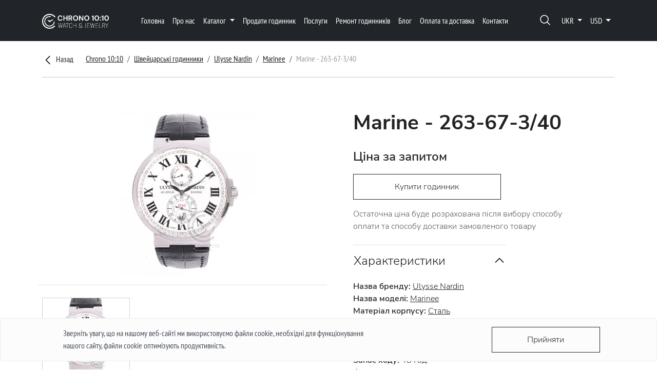

--- FILE ---
content_type: text/html; charset=utf-8
request_url: https://chrono1010.com/uk/kupit/ulysse-nardin-maxi-marine-chronometer
body_size: 29038
content:
<!DOCTYPE html><html lang=uk><head><meta charset=utf-8><meta name=viewport content="width=device-width, initial-scale=1.0"><meta name=viewport content="initial-scale = 1.0,maximum-scale = 5.0"><title>&#x41A;&#x443;&#x43F;&#x438;&#x442;&#x438; Marine &#x432; &#x423;&#x43A;&#x440;&#x430;&#x457;&#x43D;&#x456; | CHRONO 10:10</title><link rel=apple-touch-icon sizes=180x180 href=/apple-touch-icon.png><link rel=icon type=image/png sizes=32x32 href=/favicon-32x32.png><link rel=icon type=image/png sizes=16x16 href=/favicon-16x16.png><link rel=mask-icon href=/safari-pinned-tab.svg color=#5bbad5><meta name=msapplication-TileColor content=#da532c><meta name=theme-color content=#ffffff><meta name=facebook-domain-verification content=wjc5kzolncp35ahtn2pwnrf651lgpg><meta property=og:locale content=uk-UA><meta property=og:type content=website><meta property=og:url content=https://chrono1010.com/uk/kupit/ulysse-nardin-maxi-marine-chronometer><link rel=alternate hreflang=en href=https://chrono1010.com/en/kupit/ulysse-nardin-maxi-marine-chronometer><link rel=alternate hreflang=uk href=https://chrono1010.com/uk/kupit/ulysse-nardin-maxi-marine-chronometer><link rel=alternate hreflang=ru href=https://chrono1010.com/ru/kupit/ulysse-nardin-maxi-marine-chronometer><link rel=alternate hreflang=x-default href=https://chrono1010.com/uk/kupit/ulysse-nardin-maxi-marine-chronometer><meta property=og:site_name content="Часовий бутік і комісійний магазин - CHRONO 10:10"><meta property=og:title content="Купити Marine - 263-67-3/40 в Україні | CHRONO 10:10"><meta property=twitter:title content="Купити Marine - 263-67-3/40 в Україні | CHRONO 10:10"><meta name=description content="Як нові годинник Marine - 263-67-3/40, з гарантією якості, індивідуальний підбір і доставка | Тільки оригінальні вироби | CHRONO 10:10"><meta property=og:description content="Як нові годинник Marine - 263-67-3/40, з гарантією якості, індивідуальний підбір і доставка | Тільки оригінальні вироби | CHRONO 10:10"><meta property=twitter:description content="Як нові годинник Marine - 263-67-3/40, з гарантією якості, індивідуальний підбір і доставка | Тільки оригінальні вироби | CHRONO 10:10"><meta property=og:image content=https://chrono1010.com/images/products/4789fc0e-d526-4f4c-88d9-a337812c61c8-thumbnail.jpg><meta property=twitter:image content=https://chrono1010.com/images/products/4789fc0e-d526-4f4c-88d9-a337812c61c8-thumbnail.jpg><link rel=canonical href=https://chrono1010.com/uk/kupit/ulysse-nardin-maxi-marine-chronometer><script src=/lib/lazysizes/lazysizes.min.js async></script><script src=/js/gtm.js async></script><style>#central-image{width:100%;object-fit:scale-down;height:100%;cursor:pointer}.central-container{height:45vh}@media (max-width:768px){.central-container{height:25vh}}</style><style>@charset "UTF-8";strong{font-weight:bolder}@font-face{font-family:"PT Sans Narrow";src:url("../../webfonts/PTSansNarrow-Regular.ttf") format("truetype");font-display:swap;font-weight:400}@font-face{font-family:"PT Sans Narrow";src:url("../../webfonts/PTSansNarrow-Bold.ttf") format("truetype");font-display:swap;font-weight:700}@font-face{font-family:"Nunito Sans";src:url("../../webfonts/NunitoSans/NunitoSans-Light.ttf") format("truetype");font-display:swap;font-weight:300}@font-face{font-family:"Nunito Sans";src:url("../../webfonts/NunitoSans/NunitoSans-Bold.ttf") format("truetype");font-display:swap;font-weight:700}@font-face{font-family:"Nunito Sans";src:url("../../webfonts/NunitoSans/NunitoSans-SemiBold.ttf") format("truetype");font-display:swap;font-weight:600}:root{--bs-blue:#0d6efd;--bs-indigo:#6610f2;--bs-purple:#6f42c1;--bs-pink:#d63384;--bs-red:#dc3545;--bs-orange:#fd7e14;--bs-yellow:#ffc107;--bs-green:#198754;--bs-teal:#20c997;--bs-cyan:#0dcaf0;--bs-black:#000;--bs-white:#fff;--bs-gray:#6c757d;--bs-gray-dark:#343a40;--bs-gray-100:#f8f9fa;--bs-gray-200:#e9ecef;--bs-gray-300:#dee2e6;--bs-gray-400:#ced4da;--bs-gray-500:#adb5bd;--bs-gray-600:#6c757d;--bs-gray-700:#495057;--bs-gray-800:#343a40;--bs-gray-900:#212529;--bs-primary:#0d6efd;--bs-secondary:#6c757d;--bs-success:#198754;--bs-info:#0dcaf0;--bs-warning:#ffc107;--bs-danger:#dc3545;--bs-light:#f8f9fa;--bs-dark:#212529;--bs-primary-rgb:13,110,253;--bs-secondary-rgb:108,117,125;--bs-success-rgb:25,135,84;--bs-info-rgb:13,202,240;--bs-warning-rgb:255,193,7;--bs-danger-rgb:220,53,69;--bs-light-rgb:248,249,250;--bs-dark-rgb:33,37,41;--bs-primary-text-emphasis:#052c65;--bs-secondary-text-emphasis:#2b2f32;--bs-success-text-emphasis:#0a3622;--bs-info-text-emphasis:#055160;--bs-warning-text-emphasis:#664d03;--bs-danger-text-emphasis:#58151c;--bs-light-text-emphasis:#495057;--bs-dark-text-emphasis:#495057;--bs-primary-bg-subtle:#cfe2ff;--bs-secondary-bg-subtle:#e2e3e5;--bs-success-bg-subtle:#d1e7dd;--bs-info-bg-subtle:#cff4fc;--bs-warning-bg-subtle:#fff3cd;--bs-danger-bg-subtle:#f8d7da;--bs-light-bg-subtle:#fcfcfd;--bs-dark-bg-subtle:#ced4da;--bs-primary-border-subtle:#9ec5fe;--bs-secondary-border-subtle:#c4c8cb;--bs-success-border-subtle:#a3cfbb;--bs-info-border-subtle:#9eeaf9;--bs-warning-border-subtle:#ffe69c;--bs-danger-border-subtle:#f1aeb5;--bs-light-border-subtle:#e9ecef;--bs-dark-border-subtle:#adb5bd;--bs-white-rgb:255,255,255;--bs-black-rgb:0,0,0;--bs-font-sans-serif:system-ui,-apple-system,"Segoe UI",Roboto,"Helvetica Neue","Noto Sans","Liberation Sans",Arial,sans-serif,"Apple Color Emoji","Segoe UI Emoji","Segoe UI Symbol","Noto Color Emoji";--bs-font-monospace:SFMono-Regular,Menlo,Monaco,Consolas,"Liberation Mono","Courier New",monospace;--bs-gradient:linear-gradient(180deg,rgba(255,255,255,0.15),rgba(255,255,255,0));--bs-body-font-family:var(--bs-font-sans-serif);--bs-body-font-size:1rem;--bs-body-font-weight:400;--bs-body-line-height:1.5;--bs-body-color:#212529;--bs-body-color-rgb:33,37,41;--bs-body-bg:#fff;--bs-body-bg-rgb:255,255,255;--bs-emphasis-color:#000;--bs-emphasis-color-rgb:0,0,0;--bs-secondary-color:rgba(33,37,41,0.75);--bs-secondary-color-rgb:33,37,41;--bs-secondary-bg:#e9ecef;--bs-secondary-bg-rgb:233,236,239;--bs-tertiary-color:rgba(33,37,41,0.5);--bs-tertiary-color-rgb:33,37,41;--bs-tertiary-bg:#f8f9fa;--bs-tertiary-bg-rgb:248,249,250;--bs-heading-color:inherit;--bs-link-color:#0d6efd;--bs-link-color-rgb:13,110,253;--bs-link-decoration:underline;--bs-link-hover-color:#0a58ca;--bs-link-hover-color-rgb:10,88,202;--bs-code-color:#d63384;--bs-highlight-color:#212529;--bs-highlight-bg:#fff3cd;--bs-border-width:1px;--bs-border-style:solid;--bs-border-color:#dee2e6;--bs-border-color-translucent:rgba(0,0,0,0.175);--bs-border-radius:0.375rem;--bs-border-radius-sm:0.25rem;--bs-border-radius-lg:0.5rem;--bs-border-radius-xl:1rem;--bs-border-radius-xxl:2rem;--bs-border-radius-2xl:var(--bs-border-radius-xxl);--bs-border-radius-pill:50rem;--bs-box-shadow:0 0.5rem 1rem rgba(0,0,0,0.15);--bs-box-shadow-sm:0 0.125rem 0.25rem rgba(0,0,0,0.075);--bs-box-shadow-lg:0 1rem 3rem rgba(0,0,0,0.175);--bs-box-shadow-inset:inset 0 1px 2px rgba(0,0,0,0.075);--bs-focus-ring-width:0.25rem;--bs-focus-ring-opacity:0.25;--bs-focus-ring-color:rgba(13,110,253,0.25);--bs-form-valid-color:#198754;--bs-form-valid-border-color:#198754;--bs-form-invalid-color:#dc3545;--bs-form-invalid-border-color:#dc3545}*,::after,::before{box-sizing:border-box}@media (prefers-reduced-motion:no-preference){:root{scroll-behavior:smooth}}body{margin:0;font-family:var(--bs-body-font-family);font-size:var(--bs-body-font-size);font-weight:var(--bs-body-font-weight);line-height:var(--bs-body-line-height);color:var(--bs-body-color);text-align:var(--bs-body-text-align);background-color:var(--bs-body-bg);-webkit-text-size-adjust:100%}hr{margin:1rem 0;color:inherit;border:0;border-top:var(--bs-border-width) solid;opacity:.25}.h1,.h3,.h4,h1{margin-top:0;margin-bottom:.5rem;font-weight:500;line-height:1.2;color:var(--bs-heading-color)}.h1,h1{font-size:calc(1.375rem + 1.5vw)}@media (min-width:1200px){.h1,h1{font-size:2.5rem}}.h3{font-size:calc(1.3rem + .6vw)}@media (min-width:1200px){.h3{font-size:1.75rem}}.h4{font-size:calc(1.275rem + .3vw)}@media (min-width:1200px){.h4{font-size:1.5rem}}p{margin-top:0;margin-bottom:1rem}ol,ul{padding-left:2rem}ol,ul{margin-top:0;margin-bottom:1rem}ul ul{margin-bottom:0}b,strong{font-weight:bolder}a{color:rgba(var(--bs-link-color-rgb),var(--bs-link-opacity,1));text-decoration:underline}img{vertical-align:middle}button{border-radius:0}button,input,textarea{margin:0;font-family:inherit;font-size:inherit;line-height:inherit}button{text-transform:none}[type=button],button{-webkit-appearance:button}::-moz-focus-inner{padding:0;border-style:none}textarea{resize:vertical}::-webkit-datetime-edit-day-field,::-webkit-datetime-edit-fields-wrapper,::-webkit-datetime-edit-hour-field,::-webkit-datetime-edit-minute,::-webkit-datetime-edit-month-field,::-webkit-datetime-edit-text,::-webkit-datetime-edit-year-field{padding:0}::-webkit-inner-spin-button{height:auto}::-webkit-search-decoration{-webkit-appearance:none}::-webkit-color-swatch-wrapper{padding:0}::-webkit-file-upload-button{font:inherit;-webkit-appearance:button}::file-selector-button{font:inherit;-webkit-appearance:button}iframe{border:0}.list-unstyled{padding-left:0;list-style:none}.img-fluid{max-width:100%;height:auto}.container{--bs-gutter-x:1.5rem;--bs-gutter-y:0;width:100%;padding-right:calc(var(--bs-gutter-x) * .5);padding-left:calc(var(--bs-gutter-x) * .5);margin-right:auto;margin-left:auto}@media (min-width:576px){.container{max-width:540px}}@media (min-width:768px){.container{max-width:720px}}@media (min-width:992px){.container{max-width:960px}}@media (min-width:1200px){.container{max-width:1140px}}:root{--bs-breakpoint-xs:0;--bs-breakpoint-sm:576px;--bs-breakpoint-md:768px;--bs-breakpoint-lg:992px;--bs-breakpoint-xl:1200px;--bs-breakpoint-xxl:1400px}.row{--bs-gutter-x:1.5rem;--bs-gutter-y:0;display:flex;flex-wrap:wrap;margin-top:calc(-1 * var(--bs-gutter-y));margin-right:calc(-.5 * var(--bs-gutter-x));margin-left:calc(-.5 * var(--bs-gutter-x))}.row>*{flex-shrink:0;width:100%;max-width:100%;padding-right:calc(var(--bs-gutter-x) * .5);padding-left:calc(var(--bs-gutter-x) * .5);margin-top:var(--bs-gutter-y)}.col{flex:1 0 0}.col-auto{flex:0 0 auto;width:auto}.col-4{flex:0 0 auto;width:33.33333333%}.col-8{flex:0 0 auto;width:66.66666667%}.col-10{flex:0 0 auto;width:83.33333333%}.col-12{flex:0 0 auto;width:100%}.gx-3{--bs-gutter-x:1rem}@media (min-width:768px){.col-md-4{flex:0 0 auto;width:33.33333333%}.col-md-6{flex:0 0 auto;width:50%}.col-md-7{flex:0 0 auto;width:58.33333333%}.col-md-8{flex:0 0 auto;width:66.66666667%}}@media (min-width:992px){.col-lg-auto{flex:0 0 auto;width:auto}.col-lg-2{flex:0 0 auto;width:16.66666667%}.col-lg-6{flex:0 0 auto;width:50%}.col-lg-7{flex:0 0 auto;width:58.33333333%}.col-lg-8{flex:0 0 auto;width:66.66666667%}}.form-control{display:block;width:100%;padding:.375rem .75rem;font-size:1rem;font-weight:400;line-height:1.5;color:var(--bs-body-color);-webkit-appearance:none;-moz-appearance:none;appearance:none;background-color:var(--bs-body-bg);background-clip:padding-box;border:var(--bs-border-width) solid var(--bs-border-color);border-radius:var(--bs-border-radius)}.form-control::-moz-placeholder{color:var(--bs-secondary-color);opacity:1}.form-control::-webkit-file-upload-button{padding:.375rem .75rem;margin:-.375rem -.75rem;-webkit-margin-end:.75rem;margin-inline-end:.75rem;color:var(--bs-body-color);background-color:var(--bs-tertiary-bg);border-color:inherit;border-style:solid;border-width:0;border-inline-end-width:var(--bs-border-width);border-radius:0}.btn{--bs-btn-padding-x:0.75rem;--bs-btn-padding-y:0.375rem;--bs-btn-font-family:;--bs-btn-font-size:1rem;--bs-btn-font-weight:400;--bs-btn-line-height:1.5;--bs-btn-color:var(--bs-body-color);--bs-btn-bg:transparent;--bs-btn-border-width:var(--bs-border-width);--bs-btn-border-color:transparent;--bs-btn-border-radius:var(--bs-border-radius);--bs-btn-hover-border-color:transparent;--bs-btn-box-shadow:inset 0 1px 0 rgba(255,255,255,0.15),0 1px 1px rgba(0,0,0,0.075);--bs-btn-disabled-opacity:0.65;--bs-btn-focus-box-shadow:0 0 0 0.25rem rgba(var(--bs-btn-focus-shadow-rgb),.5);display:inline-block;padding:var(--bs-btn-padding-y) var(--bs-btn-padding-x);font-family:var(--bs-btn-font-family);font-size:var(--bs-btn-font-size);font-weight:var(--bs-btn-font-weight);line-height:var(--bs-btn-line-height);color:var(--bs-btn-color);text-align:center;text-decoration:none;vertical-align:middle;border:var(--bs-btn-border-width) solid var(--bs-btn-border-color);border-radius:var(--bs-btn-border-radius);background-color:var(--bs-btn-bg)}.btn-outline-primary{--bs-btn-color:#0d6efd;--bs-btn-border-color:#0d6efd;--bs-btn-hover-color:#fff;--bs-btn-hover-bg:#0d6efd;--bs-btn-hover-border-color:#0d6efd;--bs-btn-focus-shadow-rgb:13,110,253;--bs-btn-active-color:#fff;--bs-btn-active-bg:#0d6efd;--bs-btn-active-border-color:#0d6efd;--bs-btn-active-shadow:inset 0 3px 5px rgba(0,0,0,0.125);--bs-btn-disabled-color:#0d6efd;--bs-btn-disabled-bg:transparent;--bs-btn-disabled-border-color:#0d6efd;--bs-gradient:none}.btn-link{--bs-btn-font-weight:400;--bs-btn-color:var(--bs-link-color);--bs-btn-bg:transparent;--bs-btn-border-color:transparent;--bs-btn-hover-color:var(--bs-link-hover-color);--bs-btn-hover-border-color:transparent;--bs-btn-active-color:var(--bs-link-hover-color);--bs-btn-active-border-color:transparent;--bs-btn-disabled-color:#6c757d;--bs-btn-disabled-border-color:transparent;--bs-btn-box-shadow:0 0 0 #000;--bs-btn-focus-shadow-rgb:49,132,253;text-decoration:underline}.fade:not(.show){opacity:0}.collapse:not(.show){display:none}.dropdown-menu{--bs-dropdown-zindex:1000;--bs-dropdown-min-width:10rem;--bs-dropdown-padding-x:0;--bs-dropdown-padding-y:0.5rem;--bs-dropdown-spacer:0.125rem;--bs-dropdown-font-size:1rem;--bs-dropdown-color:var(--bs-body-color);--bs-dropdown-bg:var(--bs-body-bg);--bs-dropdown-border-color:var(--bs-border-color-translucent);--bs-dropdown-border-radius:var(--bs-border-radius);--bs-dropdown-border-width:var(--bs-border-width);--bs-dropdown-inner-border-radius:calc(var(--bs-border-radius) - var(--bs-border-width));--bs-dropdown-divider-bg:var(--bs-border-color-translucent);--bs-dropdown-divider-margin-y:0.5rem;--bs-dropdown-box-shadow:var(--bs-box-shadow);--bs-dropdown-link-color:var(--bs-body-color);--bs-dropdown-link-hover-color:var(--bs-body-color);--bs-dropdown-link-hover-bg:var(--bs-tertiary-bg);--bs-dropdown-link-active-color:#fff;--bs-dropdown-link-active-bg:#0d6efd;--bs-dropdown-link-disabled-color:var(--bs-tertiary-color);--bs-dropdown-item-padding-x:1rem;--bs-dropdown-item-padding-y:0.25rem;--bs-dropdown-header-color:#6c757d;--bs-dropdown-header-padding-x:1rem;--bs-dropdown-header-padding-y:0.5rem;position:absolute;z-index:var(--bs-dropdown-zindex);display:none;min-width:var(--bs-dropdown-min-width);padding:var(--bs-dropdown-padding-y) var(--bs-dropdown-padding-x);margin:0;font-size:var(--bs-dropdown-font-size);color:var(--bs-dropdown-color);text-align:left;list-style:none;background-color:var(--bs-dropdown-bg);background-clip:padding-box;border:var(--bs-dropdown-border-width) solid var(--bs-dropdown-border-color);border-radius:var(--bs-dropdown-border-radius)}.nav-link{display:block;padding:var(--bs-nav-link-padding-y) var(--bs-nav-link-padding-x);font-size:var(--bs-nav-link-font-size);font-weight:var(--bs-nav-link-font-weight);color:var(--bs-nav-link-color);text-decoration:none;background:0 0;border:0}.navbar{--bs-navbar-padding-x:0;--bs-navbar-padding-y:0.5rem;--bs-navbar-color:rgba(var(--bs-emphasis-color-rgb),0.65);--bs-navbar-hover-color:rgba(var(--bs-emphasis-color-rgb),0.8);--bs-navbar-disabled-color:rgba(var(--bs-emphasis-color-rgb),0.3);--bs-navbar-active-color:rgba(var(--bs-emphasis-color-rgb),1);--bs-navbar-brand-padding-y:0.3125rem;--bs-navbar-brand-margin-end:1rem;--bs-navbar-brand-font-size:1.25rem;--bs-navbar-brand-color:rgba(var(--bs-emphasis-color-rgb),1);--bs-navbar-brand-hover-color:rgba(var(--bs-emphasis-color-rgb),1);--bs-navbar-nav-link-padding-x:0.5rem;--bs-navbar-toggler-padding-y:0.25rem;--bs-navbar-toggler-padding-x:0.75rem;--bs-navbar-toggler-font-size:1.25rem;--bs-navbar-toggler-icon-bg:url("data:image/svg+xml,%3csvg xmlns='http://www.w3.org/2000/svg' viewBox='0 0 30 30'%3e%3cpath stroke='rgba%2833,37,41,0.75%29' stroke-linecap='round' stroke-miterlimit='10' stroke-width='2' d='M4 7h22M4 15h22M4 23h22'/%3e%3c/svg%3e");--bs-navbar-toggler-border-color:rgba(var(--bs-emphasis-color-rgb),0.15);--bs-navbar-toggler-border-radius:var(--bs-border-radius);--bs-navbar-toggler-focus-width:0.25rem;position:relative;display:flex;flex-wrap:wrap;align-items:center;justify-content:space-between;padding:var(--bs-navbar-padding-y) var(--bs-navbar-padding-x)}.navbar-dark{--bs-navbar-color:rgba(255,255,255,0.55);--bs-navbar-hover-color:rgba(255,255,255,0.75);--bs-navbar-disabled-color:rgba(255,255,255,0.25);--bs-navbar-active-color:#fff;--bs-navbar-brand-color:#fff;--bs-navbar-brand-hover-color:#fff;--bs-navbar-toggler-border-color:rgba(255,255,255,0.1);--bs-navbar-toggler-icon-bg:url("data:image/svg+xml,%3csvg xmlns='http://www.w3.org/2000/svg' viewBox='0 0 30 30'%3e%3cpath stroke='rgba%28255,255,255,0.55%29' stroke-linecap='round' stroke-miterlimit='10' stroke-width='2' d='M4 7h22M4 15h22M4 23h22'/%3e%3c/svg%3e")}.card{--bs-card-spacer-y:1rem;--bs-card-spacer-x:1rem;--bs-card-title-spacer-y:0.5rem;--bs-card-title-color:;--bs-card-subtitle-color:;--bs-card-border-width:var(--bs-border-width);--bs-card-border-color:var(--bs-border-color-translucent);--bs-card-border-radius:var(--bs-border-radius);--bs-card-box-shadow:;--bs-card-inner-border-radius:calc(var(--bs-border-radius) - (var(--bs-border-width)));--bs-card-cap-padding-y:0.5rem;--bs-card-cap-padding-x:1rem;--bs-card-cap-bg:rgba(var(--bs-body-color-rgb),0.03);--bs-card-cap-color:;--bs-card-height:;--bs-card-color:;--bs-card-bg:var(--bs-body-bg);--bs-card-img-overlay-padding:1rem;--bs-card-group-margin:0.75rem;position:relative;display:flex;flex-direction:column;min-width:0;height:var(--bs-card-height);color:var(--bs-body-color);word-wrap:break-word;background-color:var(--bs-card-bg);background-clip:border-box;border:var(--bs-card-border-width) solid var(--bs-card-border-color);border-radius:var(--bs-card-border-radius)}.card-body{flex:1 1 auto;padding:var(--bs-card-spacer-y) var(--bs-card-spacer-x);color:var(--bs-card-color)}.breadcrumb{--bs-breadcrumb-padding-x:0;--bs-breadcrumb-padding-y:0;--bs-breadcrumb-margin-bottom:1rem;--bs-breadcrumb-bg:;--bs-breadcrumb-border-radius:;--bs-breadcrumb-divider-color:var(--bs-secondary-color);--bs-breadcrumb-item-padding-x:0.5rem;--bs-breadcrumb-item-active-color:var(--bs-secondary-color);display:flex;flex-wrap:wrap;padding:var(--bs-breadcrumb-padding-y) var(--bs-breadcrumb-padding-x);margin-bottom:var(--bs-breadcrumb-margin-bottom);font-size:var(--bs-breadcrumb-font-size);list-style:none;background-color:var(--bs-breadcrumb-bg);border-radius:var(--bs-breadcrumb-border-radius)}.alert{--bs-alert-bg:transparent;--bs-alert-padding-x:1rem;--bs-alert-padding-y:1rem;--bs-alert-margin-bottom:1rem;--bs-alert-color:inherit;--bs-alert-border-color:transparent;--bs-alert-border:var(--bs-border-width) solid var(--bs-alert-border-color);--bs-alert-border-radius:var(--bs-border-radius);--bs-alert-link-color:inherit;position:relative;padding:var(--bs-alert-padding-y) var(--bs-alert-padding-x);margin-bottom:var(--bs-alert-margin-bottom);color:var(--bs-alert-color);background-color:var(--bs-alert-bg);border:var(--bs-alert-border);border-radius:var(--bs-alert-border-radius)}.alert-light{--bs-alert-color:var(--bs-light-text-emphasis);--bs-alert-bg:var(--bs-light-bg-subtle);--bs-alert-border-color:var(--bs-light-border-subtle);--bs-alert-link-color:var(--bs-light-text-emphasis)}.btn-close{--bs-btn-close-color:#000;--bs-btn-close-bg:url("data:image/svg+xml,%3csvg xmlns='http://www.w3.org/2000/svg' viewBox='0 0 16 16' fill='%23000'%3e%3cpath d='M.293.293a1 1 0 0 1 1.414 0L8 6.586 14.293.293a1 1 0 1 1 1.414 1.414L9.414 8l6.293 6.293a1 1 0 0 1-1.414 1.414L8 9.414l-6.293 6.293a1 1 0 0 1-1.414-1.414L6.586 8 .293 1.707a1 1 0 0 1 0-1.414z'/%3e%3c/svg%3e");--bs-btn-close-opacity:0.5;--bs-btn-close-hover-opacity:0.75;--bs-btn-close-focus-shadow:0 0 0 0.25rem rgba(13,110,253,0.25);--bs-btn-close-focus-opacity:1;--bs-btn-close-disabled-opacity:0.25;--bs-btn-close-white-filter:invert(1) grayscale(100%) brightness(200%);box-sizing:content-box;width:1em;height:1em;padding:.25em;color:var(--bs-btn-close-color);background:transparent var(--bs-btn-close-bg) center/1em auto no-repeat;border:0;border-radius:.375rem;opacity:var(--bs-btn-close-opacity)}.btn-close-white{filter:var(--bs-btn-close-white-filter)}.modal{--bs-modal-zindex:1055;--bs-modal-width:500px;--bs-modal-padding:1rem;--bs-modal-margin:0.5rem;--bs-modal-color:;--bs-modal-bg:var(--bs-body-bg);--bs-modal-border-color:var(--bs-border-color-translucent);--bs-modal-border-width:var(--bs-border-width);--bs-modal-border-radius:var(--bs-border-radius-lg);--bs-modal-box-shadow:var(--bs-box-shadow-sm);--bs-modal-inner-border-radius:calc(var(--bs-border-radius-lg) - (var(--bs-border-width)));--bs-modal-header-padding-x:1rem;--bs-modal-header-padding-y:1rem;--bs-modal-header-padding:1rem 1rem;--bs-modal-header-border-color:var(--bs-border-color);--bs-modal-header-border-width:var(--bs-border-width);--bs-modal-title-line-height:1.5;--bs-modal-footer-gap:0.5rem;--bs-modal-footer-bg:;--bs-modal-footer-border-color:var(--bs-border-color);--bs-modal-footer-border-width:var(--bs-border-width);position:fixed;top:0;left:0;z-index:var(--bs-modal-zindex);display:none;width:100%;height:100%;overflow-x:hidden;overflow-y:auto;outline:0}.modal-dialog{position:relative;width:auto;margin:var(--bs-modal-margin)}.modal.fade .modal-dialog{transform:translate(0,-50px)}.modal-dialog-centered{display:flex;align-items:center;min-height:calc(100% - var(--bs-modal-margin) * 2)}.modal-content{position:relative;display:flex;flex-direction:column;width:100%;color:var(--bs-modal-color);background-color:var(--bs-modal-bg);background-clip:padding-box;border:var(--bs-modal-border-width) solid var(--bs-modal-border-color);border-radius:var(--bs-modal-border-radius);outline:0}.modal-header{display:flex;flex-shrink:0;align-items:center;padding:var(--bs-modal-header-padding);border-bottom:var(--bs-modal-header-border-width) solid var(--bs-modal-header-border-color);border-top-left-radius:var(--bs-modal-inner-border-radius);border-top-right-radius:var(--bs-modal-inner-border-radius)}.modal-header .btn-close{padding:calc(var(--bs-modal-header-padding-y) * .5) calc(var(--bs-modal-header-padding-x) * .5);margin:calc(-.5 * var(--bs-modal-header-padding-y)) calc(-.5 * var(--bs-modal-header-padding-x)) calc(-.5 * var(--bs-modal-header-padding-y)) auto}.modal-body{position:relative;flex:1 1 auto;padding:var(--bs-modal-padding)}@media (min-width:576px){.modal{--bs-modal-margin:1.75rem;--bs-modal-box-shadow:var(--bs-box-shadow)}.modal-dialog{max-width:var(--bs-modal-width);margin-right:auto;margin-left:auto}}@media (min-width:992px){.modal-xl{--bs-modal-width:800px}}.carousel{position:relative}.carousel-inner{position:relative;width:100%;overflow:hidden}.carousel-inner::after{display:block;clear:both;content:""}.carousel-item{position:relative;display:none;float:left;width:100%;margin-right:-100%;-webkit-backface-visibility:hidden;backface-visibility:hidden}.carousel-item.active{display:block}.carousel-control-next,.carousel-control-prev{position:absolute;top:0;bottom:0;z-index:1;display:flex;align-items:center;justify-content:center;width:15%;padding:0;color:#fff;text-align:center;background:0 0;border:0;opacity:.5}.carousel-control-prev{left:0}.carousel-control-next{right:0}.carousel-control-next-icon,.carousel-control-prev-icon{display:inline-block;width:2rem;height:2rem;background-repeat:no-repeat;background-position:50%;background-size:100% 100%}.carousel-control-prev-icon{background-image:url("data:image/svg+xml,%3csvg xmlns='http://www.w3.org/2000/svg' viewBox='0 0 16 16' fill='%23fff'%3e%3cpath d='M11.354 1.646a.5.5 0 0 1 0 .708L5.707 8l5.647 5.646a.5.5 0 0 1-.708.708l-6-6a.5.5 0 0 1 0-.708l6-6a.5.5 0 0 1 .708 0z'/%3e%3c/svg%3e")}.carousel-control-next-icon{background-image:url("data:image/svg+xml,%3csvg xmlns='http://www.w3.org/2000/svg' viewBox='0 0 16 16' fill='%23fff'%3e%3cpath d='M4.646 1.646a.5.5 0 0 1 .708 0l6 6a.5.5 0 0 1 0 .708l-6 6a.5.5 0 0 1-.708-.708L10.293 8 4.646 2.354a.5.5 0 0 1 0-.708z'/%3e%3c/svg%3e")}.spinner-border{display:inline-block;width:var(--bs-spinner-width);height:var(--bs-spinner-height);vertical-align:var(--bs-spinner-vertical-align);border-radius:50%;animation:var(--bs-spinner-animation-speed) linear infinite var(--bs-spinner-animation-name)}.spinner-border{--bs-spinner-width:2rem;--bs-spinner-height:2rem;--bs-spinner-vertical-align:-0.125em;--bs-spinner-border-width:0.25em;--bs-spinner-animation-speed:0.75s;--bs-spinner-animation-name:spinner-border;border:var(--bs-spinner-border-width) solid currentcolor;border-right-color:transparent}@media (prefers-reduced-motion:reduce){.spinner-border{--bs-spinner-animation-speed:1.5s}}.offcanvas{--bs-offcanvas-zindex:1045;--bs-offcanvas-width:400px;--bs-offcanvas-height:30vh;--bs-offcanvas-padding-x:1rem;--bs-offcanvas-padding-y:1rem;--bs-offcanvas-color:var(--bs-body-color);--bs-offcanvas-bg:var(--bs-body-bg);--bs-offcanvas-border-width:var(--bs-border-width);--bs-offcanvas-border-color:var(--bs-border-color-translucent);--bs-offcanvas-box-shadow:var(--bs-box-shadow-sm);--bs-offcanvas-title-line-height:1.5}.offcanvas{position:fixed;bottom:0;z-index:var(--bs-offcanvas-zindex);display:flex;flex-direction:column;max-width:100%;color:var(--bs-offcanvas-color);visibility:hidden;background-color:var(--bs-offcanvas-bg);background-clip:padding-box;outline:0}.offcanvas.offcanvas-start{top:0;left:0;width:var(--bs-offcanvas-width);border-right:var(--bs-offcanvas-border-width) solid var(--bs-offcanvas-border-color);transform:translateX(-100%)}.offcanvas.offcanvas-top{top:0;right:0;left:0;height:var(--bs-offcanvas-height);max-height:100%;border-bottom:var(--bs-offcanvas-border-width) solid var(--bs-offcanvas-border-color);transform:translateY(-100%)}.offcanvas-header{display:flex;align-items:center;padding:var(--bs-offcanvas-padding-y) var(--bs-offcanvas-padding-x)}.offcanvas-header .btn-close{padding:calc(var(--bs-offcanvas-padding-y) * .5) calc(var(--bs-offcanvas-padding-x) * .5);margin:calc(-.5 * var(--bs-offcanvas-padding-y)) calc(-.5 * var(--bs-offcanvas-padding-x)) calc(-.5 * var(--bs-offcanvas-padding-y)) auto}.offcanvas-title{margin-bottom:0;line-height:var(--bs-offcanvas-title-line-height)}.offcanvas-body{flex-grow:1;padding:var(--bs-offcanvas-padding-y) var(--bs-offcanvas-padding-x);overflow-y:auto}.sticky-top{position:-webkit-sticky;position:sticky;top:0;z-index:1020}.form-control{display:block;width:100%;padding:.375rem .75rem;font-size:1rem;font-weight:400;line-height:1.5;color:var(--bs-body-color);appearance:none;background-color:transparent;background-clip:padding-box;border:var(--bs-border-width) solid var(--bs-border-color);border-radius:var(--bs-border-radius)}.form-control::-webkit-date-and-time-value{min-width:85px;height:1.5em;margin:0}.form-control::-webkit-datetime-edit{display:block;padding:0}textarea.form-control{min-height:calc(1.5em + .75rem + calc(var(--bs-border-width) * 2))}.btn{--bs-btn-padding-x:0.75rem;--bs-btn-padding-y:0.75rem;--bs-btn-font-family:Nunito Sans;--bs-btn-font-size:1rem;--bs-btn-font-weight:400;--bs-btn-line-height:1.5;--bs-btn-color:var(--bs-body-color);--bs-btn-bg:transparent;--bs-btn-border-width:var(--bs-border-width);--bs-btn-border-color:transparent;--bs-btn-border-radius:0;--bs-btn-hover-border-color:transparent;--bs-btn-box-shadow:inset 0 1px 0 rgba(255,255,255,0.15),0 1px 1px rgba(0,0,0,0.075);--bs-btn-disabled-opacity:0.65;--bs-btn-focus-box-shadow:0 0 0 0.25rem rgba(var(--bs-btn-focus-shadow-rgb),.5);display:inline-block;padding:var(--bs-btn-padding-y) var(--bs-btn-padding-x);font-family:var(--bs-btn-font-family);font-size:var(--bs-btn-font-size);font-weight:var(--bs-btn-font-weight);line-height:var(--bs-btn-line-height);color:var(--bs-btn-color);text-align:center;text-decoration:none;vertical-align:middle;border:var(--bs-btn-border-width) solid var(--bs-btn-border-color);border-radius:var(--bs-btn-border-radius);background-color:var(--bs-btn-bg)}.btn-outline-primary{--bs-btn-color:white;--bs-btn-border-color:white;--bs-btn-hover-color:#000;--bs-btn-hover-bg:white;--bs-btn-hover-border-color:white;--bs-btn-focus-shadow-rgb:255,255,255;--bs-btn-active-color:#000;--bs-btn-active-bg:white;--bs-btn-active-border-color:white;--bs-btn-active-shadow:inset 0 3px 5px rgba(0,0,0,0.125);--bs-btn-disabled-color:white;--bs-btn-disabled-bg:transparent;--bs-btn-disabled-border-color:white;--bs-gradient:none}.btn-outline-dark{--bs-btn-color:#212529;--bs-btn-border-color:#212529;--bs-btn-hover-color:#fff;--bs-btn-hover-bg:#212529;--bs-btn-hover-border-color:#212529;--bs-btn-focus-shadow-rgb:33,37,41;--bs-btn-active-color:#fff;--bs-btn-active-bg:#212529;--bs-btn-active-border-color:#212529;--bs-btn-active-shadow:inset 0 3px 5px rgba(0,0,0,0.125);--bs-btn-disabled-color:#212529;--bs-btn-disabled-bg:transparent;--bs-btn-disabled-border-color:#212529;--bs-gradient:none}.btn-link{--bs-btn-font-weight:400;--bs-btn-color:#212529;--bs-btn-bg:transparent;--bs-btn-border-color:transparent;--bs-btn-hover-color:#646669;--bs-btn-hover-border-color:transparent;--bs-btn-active-color:#646669;--bs-btn-active-border-color:transparent;--bs-btn-disabled-color:#6c757d;--bs-btn-disabled-border-color:transparent;--bs-btn-box-shadow:0 0 0 #000;--bs-btn-focus-shadow-rgb:217,217,217;text-decoration:underline}.breadcrumb{--bs-breadcrumb-padding-x:0;--bs-breadcrumb-padding-y:0;--bs-breadcrumb-margin-bottom:1rem;--bs-breadcrumb-bg:;--bs-breadcrumb-border-radius:;--bs-breadcrumb-divider-color:var(--bs-secondary-color);--bs-breadcrumb-item-padding-x:0.5rem;--bs-breadcrumb-item-active-color:#9C9C9C;display:flex;flex-wrap:wrap;padding:var(--bs-breadcrumb-padding-y) var(--bs-breadcrumb-padding-x);margin-bottom:var(--bs-breadcrumb-margin-bottom);font-size:var(--bs-breadcrumb-font-size);list-style:none;background-color:var(--bs-breadcrumb-bg);border-radius:var(--bs-breadcrumb-border-radius)}.breadcrumb-item+.breadcrumb-item{padding-left:var(--bs-breadcrumb-item-padding-x)}.breadcrumb-item+.breadcrumb-item::before{float:left;padding-right:var(--bs-breadcrumb-item-padding-x);color:var(--bs-breadcrumb-divider-color);content:var(--bs-breadcrumb-divider,"/")}.breadcrumb-item.active{color:var(--bs-breadcrumb-item-active-color)}:root{--bs-blue:#0d6efd;--bs-indigo:#6610f2;--bs-purple:#6f42c1;--bs-pink:#d63384;--bs-red:#dc3545;--bs-orange:#fd7e14;--bs-yellow:#ffc107;--bs-green:#198754;--bs-teal:#20c997;--bs-cyan:#0dcaf0;--bs-black:#000;--bs-white:#fff;--bs-gray:#6c757d;--bs-gray-dark:#343a40;--bs-gray-100:#f8f9fa;--bs-gray-200:#e9ecef;--bs-gray-300:#dee2e6;--bs-gray-400:#ced4da;--bs-gray-500:#adb5bd;--bs-gray-600:#6c757d;--bs-gray-700:#495057;--bs-gray-800:#343a40;--bs-gray-900:#212529;--bs-primary:white;--bs-secondary:#DCDCDB;--bs-success:#198754;--bs-info:#0dcaf0;--bs-warning:#ffc107;--bs-danger:#E90000;--bs-light:#f8f9fa;--bs-dark:#212529;--bs-primary-rgb:255,255,255;--bs-secondary-rgb:220,220,219;--bs-success-rgb:25,135,84;--bs-info-rgb:13,202,240;--bs-warning-rgb:255,193,7;--bs-danger-rgb:233,0,0;--bs-light-rgb:248,249,250;--bs-dark-rgb:33,37,41;--bs-primary-text-emphasis:#666666;--bs-secondary-text-emphasis:#585858;--bs-success-text-emphasis:#0a3622;--bs-info-text-emphasis:#055160;--bs-warning-text-emphasis:#664d03;--bs-danger-text-emphasis:#5d0000;--bs-light-text-emphasis:#495057;--bs-dark-text-emphasis:#495057;--bs-primary-bg-subtle:white;--bs-secondary-bg-subtle:#f8f8f8;--bs-success-bg-subtle:#d1e7dd;--bs-info-bg-subtle:#cff4fc;--bs-warning-bg-subtle:#fff3cd;--bs-danger-bg-subtle:#fbcccc;--bs-light-bg-subtle:#fcfcfd;--bs-dark-bg-subtle:#ced4da;--bs-primary-border-subtle:white;--bs-secondary-border-subtle:#f1f1f1;--bs-success-border-subtle:#a3cfbb;--bs-info-border-subtle:#9eeaf9;--bs-warning-border-subtle:#ffe69c;--bs-danger-border-subtle:#f69999;--bs-light-border-subtle:#e9ecef;--bs-dark-border-subtle:#adb5bd;--bs-white-rgb:255,255,255;--bs-black-rgb:0,0,0;--bs-font-sans-serif:system-ui,-apple-system,"Segoe UI",Roboto,"Helvetica Neue","Noto Sans","Liberation Sans",Arial,sans-serif,"Apple Color Emoji","Segoe UI Emoji","Segoe UI Symbol","Noto Color Emoji";--bs-font-monospace:SFMono-Regular,Menlo,Monaco,Consolas,"Liberation Mono","Courier New",monospace;--bs-gradient:linear-gradient(180deg,rgba(255,255,255,0.15),rgba(255,255,255,0));--bs-body-font-family:var(--bs-font-sans-serif);--bs-body-font-size:1rem;--bs-body-font-weight:400;--bs-body-line-height:1.5;--bs-body-color:#222222;--bs-body-color-rgb:34,34,34;--bs-body-bg:#fff;--bs-body-bg-rgb:255,255,255;--bs-emphasis-color:#000;--bs-emphasis-color-rgb:0,0,0;--bs-secondary-color:rgba(34,34,34,0.75);--bs-secondary-color-rgb:34,34,34;--bs-secondary-bg:#e9ecef;--bs-secondary-bg-rgb:233,236,239;--bs-tertiary-color:rgba(34,34,34,0.5);--bs-tertiary-color-rgb:34,34,34;--bs-tertiary-bg:#f8f9fa;--bs-tertiary-bg-rgb:248,249,250;--bs-heading-color:inherit;--bs-link-color:white;--bs-link-color-rgb:255,255,255;--bs-link-decoration:underline;--bs-link-hover-color:#cccccc;--bs-link-hover-color-rgb:204,204,204;--bs-code-color:#d63384;--bs-highlight-color:#222222;--bs-highlight-bg:#fff3cd;--bs-border-width:1px;--bs-border-style:solid;--bs-border-color:#dee2e6;--bs-border-color-translucent:rgba(0,0,0,0.175);--bs-border-radius:0.375rem;--bs-border-radius-sm:0.25rem;--bs-border-radius-lg:0.5rem;--bs-border-radius-xl:1rem;--bs-border-radius-xxl:2rem;--bs-border-radius-2xl:var(--bs-border-radius-xxl);--bs-border-radius-pill:50rem;--bs-box-shadow:0 0.5rem 1rem rgba(0,0,0,0.15);--bs-box-shadow-sm:0 0.125rem 0.25rem rgba(0,0,0,0.075);--bs-box-shadow-lg:0 1rem 3rem rgba(0,0,0,0.175);--bs-box-shadow-inset:inset 0 1px 2px rgba(0,0,0,0.075);--bs-focus-ring-width:0.25rem;--bs-focus-ring-opacity:0.25;--bs-focus-ring-color:rgba(255,255,255,0.25);--bs-form-valid-color:#198754;--bs-form-valid-border-color:#198754;--bs-form-invalid-color:#E90000;--bs-form-invalid-border-color:#E90000}.text-bg-dark{color:#fff!important;background-color:RGBA(var(--bs-dark-rgb),var(--bs-bg-opacity,1))!important}.fixed-bottom{position:fixed;right:0;bottom:0;left:0;z-index:1030}.sticky-top{position:sticky;top:0;z-index:1020}.visually-hidden{width:1px!important;height:1px!important;padding:0!important;margin:-1px!important;overflow:hidden!important;clip:rect(0,0,0,0)!important;white-space:nowrap!important;border:0!important}.visually-hidden:not(caption){position:absolute!important}.text-truncate{overflow:hidden;text-overflow:ellipsis;white-space:nowrap}.overflow-auto{overflow:auto!important}.overflow-hidden{overflow:hidden!important}.d-block{display:block!important}.d-flex{display:flex!important}.d-none{display:none!important}.position-fixed{position:fixed!important}.border-0{border:0!important}.border-top{border-top:var(--bs-border-width) var(--bs-border-style) var(--bs-border-color)!important}.w-100{width:100%!important}.mw-100{max-width:100%!important}.h-100{height:100%!important}.h-auto{height:auto!important}.flex-row{flex-direction:row!important}.flex-column{flex-direction:column!important}.flex-row-reverse{flex-direction:row-reverse!important}.flex-nowrap{flex-wrap:nowrap!important}.justify-content-start{justify-content:flex-start!important}.justify-content-center{justify-content:center!important}.align-items-center{align-items:center!important}.align-items-baseline{align-items:baseline!important}.align-items-stretch{align-items:stretch!important}.mx-auto{margin-right:auto!important;margin-left:auto!important}.my-2{margin-top:.5rem!important;margin-bottom:.5rem!important}.my-3{margin-top:1rem!important;margin-bottom:1rem!important}.my-4{margin-top:1.5rem!important;margin-bottom:1.5rem!important}.mt-2{margin-top:.5rem!important}.mt-3{margin-top:1rem!important}.mt-4{margin-top:1.5rem!important}.mt-5{margin-top:3rem!important}.me-3{margin-right:1rem!important}.mb-0{margin-bottom:0!important}.mb-2{margin-bottom:.5rem!important}.mb-3{margin-bottom:1rem!important}.p-0{padding:0!important}.p-5{padding:3rem!important}.px-3{padding-right:1rem!important;padding-left:1rem!important}.px-4{padding-right:1.5rem!important;padding-left:1.5rem!important}.px-5{padding-right:3rem!important;padding-left:3rem!important}.py-2{padding-top:.5rem!important;padding-bottom:.5rem!important}.pt-4{padding-top:1.5rem!important}.pb-3{padding-bottom:1rem!important}.pb-5{padding-bottom:3rem!important}.ps-1{padding-left:.25rem!important}.gap-2{gap:.5rem!important}.gap-4{gap:1.5rem!important}.fs-4{font-size:calc(1.275rem + .3vw)!important}.fw-semibold{font-weight:600!important}.fw-bold{font-weight:700!important}.text-center{text-align:center!important}.text-decoration-none{text-decoration:none!important}.text-uppercase{text-transform:uppercase!important}.text-wrap{white-space:normal!important}.text-danger{--bs-text-opacity:1;color:rgba(var(--bs-danger-rgb),var(--bs-text-opacity))!important}.text-dark{--bs-text-opacity:1;color:rgba(var(--bs-dark-rgb),var(--bs-text-opacity))!important}.text-white{--bs-text-opacity:1;color:rgba(var(--bs-white-rgb),var(--bs-text-opacity))!important}.text-body{--bs-text-opacity:1;color:rgba(var(--bs-body-color-rgb),var(--bs-text-opacity))!important}.text-muted{--bs-text-opacity:1;color:var(--bs-secondary-color)!important}.bg-dark{--bs-bg-opacity:1;background-color:rgba(var(--bs-dark-rgb),var(--bs-bg-opacity))!important}.bg-transparent{--bs-bg-opacity:1;background-color:transparent!important}.rounded-0{border-radius:0!important}@media (min-width:768px){.d-md-block{display:block!important}.d-md-none{display:none!important}.flex-md-wrap{flex-wrap:wrap!important}.mt-md-5{margin-top:3rem!important}.ps-md-5{padding-left:3rem!important}.text-md-start{text-align:left!important}}@media (min-width:992px){.d-lg-block{display:block!important}.d-lg-none{display:none!important}.flex-lg-row{flex-direction:row!important}.justify-content-lg-start{justify-content:flex-start!important}.justify-content-lg-around{justify-content:space-around!important}.align-items-lg-center{align-items:center!important}.mt-lg-0{margin-top:0!important}.mt-lg-4{margin-top:1.5rem!important}.px-lg-5{padding-right:3rem!important;padding-left:3rem!important}}@media (min-width:1200px){.modal-xl{--bs-modal-width:1140px}.fs-4{font-size:1.5rem!important}}.dropdown{position:relative}.dropdown-toggle{white-space:nowrap}.dropdown-toggle::after{display:inline-block;margin-left:.255em;vertical-align:.255em;content:"";border-top:.3em solid;border-right:.3em solid transparent;border-bottom:0;border-left:.3em solid transparent}.dropdown-menu{--bs-dropdown-zindex:1000;--bs-dropdown-min-width:10rem;--bs-dropdown-padding-x:0;--bs-dropdown-padding-y:0.5rem;--bs-dropdown-spacer:0.125rem;--bs-dropdown-font-size:1rem;--bs-dropdown-color:var(--bs-body-color);--bs-dropdown-bg:var(--bs-body-bg);--bs-dropdown-border-color:var(--bs-border-color-translucent);--bs-dropdown-border-radius:var(--bs-border-radius);--bs-dropdown-border-width:var(--bs-border-width);--bs-dropdown-inner-border-radius:calc(var(--bs-border-radius) - var(--bs-border-width));--bs-dropdown-divider-bg:var(--bs-border-color-translucent);--bs-dropdown-divider-margin-y:0.5rem;--bs-dropdown-box-shadow:var(--bs-box-shadow);--bs-dropdown-link-color:var(--bs-body-color);--bs-dropdown-link-hover-color:var(--bs-body-color);--bs-dropdown-link-hover-bg:var(--bs-tertiary-bg);--bs-dropdown-link-active-color:white;--bs-dropdown-link-active-bg:#212529;--bs-dropdown-link-disabled-color:var(--bs-tertiary-color);--bs-dropdown-item-padding-x:1rem;--bs-dropdown-item-padding-y:0.25rem;--bs-dropdown-header-color:#6c757d;--bs-dropdown-header-padding-x:1rem;--bs-dropdown-header-padding-y:0.5rem;position:absolute;z-index:var(--bs-dropdown-zindex);display:none;min-width:var(--bs-dropdown-min-width);padding:var(--bs-dropdown-padding-y) var(--bs-dropdown-padding-x);margin:0;font-size:var(--bs-dropdown-font-size);color:var(--bs-dropdown-color);text-align:left;list-style:none;background-color:var(--bs-dropdown-bg);background-clip:padding-box;border:var(--bs-dropdown-border-width) solid var(--bs-dropdown-border-color);border-radius:var(--bs-dropdown-border-radius)}.dropdown-item{display:block;width:100%;padding:var(--bs-dropdown-item-padding-y) var(--bs-dropdown-item-padding-x);clear:both;font-weight:400;color:var(--bs-dropdown-link-color);text-align:inherit;text-decoration:none;white-space:nowrap;background-color:transparent;border:0;border-radius:var(--bs-dropdown-item-border-radius,0)}.navbar{--bs-navbar-padding-x:0;--bs-navbar-padding-y:0.5rem;--bs-navbar-color:white;--bs-navbar-hover-color:rgba(var(--bs-emphasis-color-rgb),0.8);--bs-navbar-disabled-color:rgba(var(--bs-emphasis-color-rgb),0.3);--bs-navbar-active-color:rgba(var(--bs-emphasis-color-rgb),1);--bs-navbar-brand-padding-y:0.3125rem;--bs-navbar-brand-margin-end:1rem;--bs-navbar-brand-font-size:1.25rem;--bs-navbar-brand-color:rgba(var(--bs-emphasis-color-rgb),1);--bs-navbar-brand-hover-color:rgba(var(--bs-emphasis-color-rgb),1);--bs-navbar-nav-link-padding-x:0.5rem;--bs-navbar-toggler-padding-y:0.25rem;--bs-navbar-toggler-padding-x:0.75rem;--bs-navbar-toggler-font-size:1.25rem;--bs-navbar-toggler-icon-bg:url("data:image/svg+xml,%3csvg xmlns='http://www.w3.org/2000/svg' viewBox='0 0 30 30'%3e%3cpath stroke='rgba%2834,34,34,0.75%29' stroke-linecap='round' stroke-miterlimit='10' stroke-width='2' d='M4 7h22M4 15h22M4 23h22'/%3e%3c/svg%3e");--bs-navbar-toggler-border-color:rgba(var(--bs-emphasis-color-rgb),0.15);--bs-navbar-toggler-border-radius:var(--bs-border-radius);--bs-navbar-toggler-focus-width:0;position:relative;display:flex;flex-wrap:wrap;align-items:center;justify-content:space-between;padding:var(--bs-navbar-padding-y) var(--bs-navbar-padding-x)}.navbar>.container{display:flex;flex-wrap:inherit;align-items:center;justify-content:space-between}.navbar-brand{padding-top:var(--bs-navbar-brand-padding-y);padding-bottom:var(--bs-navbar-brand-padding-y);margin-right:var(--bs-navbar-brand-margin-end);font-size:var(--bs-navbar-brand-font-size);color:var(--bs-navbar-brand-color);text-decoration:none;white-space:nowrap}.navbar-nav{--bs-nav-link-padding-x:0;--bs-nav-link-padding-y:0.5rem;--bs-nav-link-font-weight:;--bs-nav-link-color:var(--bs-navbar-color);--bs-nav-link-hover-color:var(--bs-navbar-hover-color);--bs-nav-link-disabled-color:var(--bs-navbar-disabled-color);display:flex;flex-direction:column;padding-left:0;margin-bottom:0;list-style:none}.navbar-nav .dropdown-menu{position:static}.navbar-toggler{padding:var(--bs-navbar-toggler-padding-y) var(--bs-navbar-toggler-padding-x);font-size:var(--bs-navbar-toggler-font-size);line-height:1;color:var(--bs-navbar-color);background-color:transparent;border:var(--bs-border-width) solid var(--bs-navbar-toggler-border-color);border-radius:var(--bs-navbar-toggler-border-radius)}.navbar-toggler-icon{display:inline-block;width:1.5em;height:1.5em;vertical-align:middle;background-image:var(--bs-navbar-toggler-icon-bg);background-repeat:no-repeat;background-position:center;background-size:100%}@media (min-width:992px){.navbar-expand-lg{flex-wrap:nowrap;justify-content:flex-start}.navbar-expand-lg .navbar-nav{flex-direction:row}.navbar-expand-lg .navbar-nav .dropdown-menu{position:absolute}.navbar-expand-lg .navbar-nav .nav-link{padding-right:var(--bs-navbar-nav-link-padding-x);padding-left:var(--bs-navbar-nav-link-padding-x)}.navbar-expand-lg .navbar-toggler{display:none}.navbar-expand-lg .offcanvas{position:static;z-index:auto;flex-grow:1;width:auto!important;height:auto!important;visibility:visible!important;background-color:transparent!important;border:0!important;transform:none!important}.navbar-expand-lg .offcanvas .offcanvas-header{display:none}.navbar-expand-lg .offcanvas .offcanvas-body{display:flex;flex-grow:0;padding:0;overflow-y:visible}}.navbar-dark{--bs-navbar-color:white;--bs-navbar-hover-color:rgba(255,255,255,0.75);--bs-navbar-disabled-color:rgba(255,255,255,0.25);--bs-navbar-active-color:#fff;--bs-navbar-brand-color:white;--bs-navbar-brand-hover-color:#fff;--bs-navbar-toggler-border-color:transparent;--bs-navbar-toggler-icon-bg:url("data:image/svg+xml,%3csvg xmlns='http://www.w3.org/2000/svg' viewBox='0 0 30 30'%3e%3cpath stroke='white' stroke-linecap='round' stroke-miterlimit='10' stroke-width='2' d='M4 7h22M4 15h22M4 23h22'/%3e%3c/svg%3e")}.form-control{border:none;border-bottom:var(--bs-border-width) solid var(--bs-border-color)}body,html{min-height:100vh;position:relative;font-family:"PT Sans Narrow"}textarea{resize:none;border-bottom:1px solid var(--bs-border-color)}main{min-height:calc(100vh - 80px - 351px);overflow:hidden}.no-outline{outline:0;box-shadow:none}.request-success-content{border-radius:0}.back-button,.back-button>i{text-decoration:none;vertical-align:middle}.form-control{border-radius:0}#messageModal .form-control{height:52px}.loading-indicator{top:10%;right:3%;display:none!important}.image-item img{object-fit:cover;height:160px}.navbar-chrono{min-height:80px;position:sticky}header{display:initial}.search-input{padding-left:calc(1.5em + .75rem);background-image:url("../../images/icons/ic_search.png");background-repeat:no-repeat;background-position:left calc(.375em + .1875rem) center;background-size:calc(.75em + .375rem) calc(.75em + .375rem);font-size:1.2rem}.ff-secondary,h1.fw-bold.text-center{font-family:"Nunito Sans"}.btn>i.ph{transform:translate(0,2px)}.message-form-card{background-color:#fbfbfb;border-radius:2px}#sellRequestModal .message-form-card{background-color:transparent}.top-menu{margin-top:1rem}.field-validation-valid{padding:0 .75rem}header .navbar button[data-bs-toggle=offcanvas] i.ph.ph-magnifying-glass{font-size:1.3rem}.sell-form-contacts a{text-decoration:none}@media (max-width:575.98px){.image-item img{height:110px}#main-navbar .navbar-nav .nav-link{border-bottom:1px solid #313131}#main-navbar .second-menu{border-bottom:1px solid #313131}}.btn-characteristics{display:flex;align-items:center;justify-content:space-between;padding-left:0;padding-right:0;border-bottom:1px solid var(--bs-border-color);border-top:1px solid var(--bs-border-color)}.btn-characteristics>i.ph{font-size:1.5rem}.btn-characteristics:not(.collapsed)>i.ph{transform:rotate(180deg)}.btn-characteristics:not(.collapsed){border-bottom:none}#characteristics-collapse b{font-weight:600!important}.top-menu .col:last-child{overflow:auto}.top-menu nav>ol.breadcrumb{white-space:nowrap;margin-bottom:.5rem;flex-wrap:nowrap}@media (max-width:767.98px){header .navbar-brand{margin-right:0}.top-menu nav>ol.breadcrumb>.breadcrumb-item:not(:first-child){padding-right:15px}}#central-image{width:100%;object-fit:scale-down;height:100%}.central-container{height:45vh}@media (max-width:768px){main{padding-bottom:1rem}.central-container{height:25vh}}.ph{display:inline-flex;width:24px;height:24px;background-repeat:no-repeat;background-position:center;background-size:contain;color:inherit;flex-shrink:0;speak:none;text-transform:none;text-decoration:inherit;text-align:center;--icon-color:currentColor}.ph.ph-2x{width:32px;height:32px;background-size:32px 32px}.ph.ph-caret-down{background-image:url('data:image/svg+xml,<svg xmlns="http://www.w3.org/2000/svg" width="24" height="24" fill="currentColor" viewBox="0 0 256 256"><path d="M213.66,101.66l-80,80a8,8,0,0,1-11.32,0l-80-80A8,8,0,0,1,53.66,90.34L128,164.69l74.34-74.35a8,8,0,0,1,11.32,11.32Z"></path></svg>')}.ph.ph-caret-right{background-image:url('data:image/svg+xml,<svg xmlns="http://www.w3.org/2000/svg" width="24" height="24" fill="currentColor" viewBox="0 0 256 256"><path d="M181.66,133.66l-80,80a8,8,0,0,1-11.32-11.32L164.69,128,90.34,53.66a8,8,0,0,1,11.32-11.32l80,80A8,8,0,0,1,181.66,133.66Z"></path></svg>')}.ph.ph-caret-left{background-image:url('data:image/svg+xml,<svg xmlns="http://www.w3.org/2000/svg" width="24" height="24" fill="currentColor" viewBox="0 0 256 256"><path d="M165.66,202.34a8,8,0,0,1-11.32,11.32l-80-80a8,8,0,0,1,0-11.32l80-80a8,8,0,0,1,11.32,11.32L91.31,128Z"></path></svg>')}.ph.ph-whatsapp-logo{background-image:url('data:image/svg+xml,<svg xmlns="http://www.w3.org/2000/svg" width="24" height="24" fill="var(--icon-color)" viewBox="0 0 256 256"><path d="M187.58,144.84l-32-16a8,8,0,0,0-8,.5l-14.69,9.8a40.55,40.55,0,0,1-16-16l9.8-14.69a8,8,0,0,0,.5-8l-16-32A8,8,0,0,0,104,64a40,40,0,0,0-40,40,88.1,88.1,0,0,0,88,88,40,40,0,0,0,40-40A8,8,0,0,0,187.58,144.84ZM152,176a72.08,72.08,0,0,1-72-72A24,24,0,0,1,99.29,80.46l11.48,23L101,118a8,8,0,0,0-.73,7.51,56.47,56.47,0,0,0,30.15,30.15A8,8,0,0,0,138,155l14.61-9.74,23,11.48A24,24,0,0,1,152,176ZM128,24A104,104,0,0,0,36.18,176.88L24.83,210.93a16,16,0,0,0,20.24,20.24l34.05-11.35A104,104,0,1,0,128,24Zm0,192a87.87,87.87,0,0,1-44.06-11.81,8,8,0,0,0-6.54-.67L40,216,52.47,178.6a8,8,0,0,0-.66-6.54A88,88,0,1,1,128,216Z"></path></svg>')}.ph.ph-telegram-logo{background-image:url('data:image/svg+xml,<svg xmlns="http://www.w3.org/2000/svg" width="24" height="24" fill="currentColor" viewBox="0 0 256 256"><path d="M228.88,26.19a9,9,0,0,0-9.16-1.57L17.06,103.93a14.22,14.22,0,0,0,2.43,27.21L72,141.45V200a15.92,15.92,0,0,0,10,14.83,15.91,15.91,0,0,0,17.51-3.73l25.32-26.26L165,220a15.88,15.88,0,0,0,10.51,4,16.3,16.3,0,0,0,5-.79,15.85,15.85,0,0,0,10.67-11.63L231.77,35A9,9,0,0,0,228.88,26.19Zm-61.14,36L78.15,126.35l-49.6-9.73ZM88,200V152.52l24.79,21.74Zm87.53,8L92.85,135.5l119-85.29Z"></path></svg>')}.ph.ph-magnifying-glass{background-image:url('data:image/svg+xml,<svg xmlns="http://www.w3.org/2000/svg" width="24" height="24" fill="white" viewBox="0 0 256 256"><path d="M229.66,218.34l-50.07-50.06a88.11,88.11,0,1,0-11.31,11.31l50.06,50.07a8,8,0,0,0,11.32-11.32ZM40,112a72,72,0,1,1,72,72A72.08,72.08,0,0,1,40,112Z"></path></svg>')}.ph.ph-x{background-image:url('data:image/svg+xml,<svg xmlns="http://www.w3.org/2000/svg" width="24" height="24" fill="white" viewBox="0 0 256 256"><path d="M205.66,194.34a8,8,0,0,1-11.32,11.32L128,139.31,61.66,205.66a8,8,0,0,1-11.32-11.32L116.69,128,50.34,61.66A8,8,0,0,1,61.66,50.34L128,116.69l66.34-66.35a8,8,0,0,1,11.32,11.32L139.31,128Z"></path></svg>')}.ph.ph-phone{background-image:url('data:image/svg+xml,<svg xmlns="http://www.w3.org/2000/svg" width="24" height="24" fill="currentColor" viewBox="0 0 256 256"><path d="M222.37,158.46l-47.11-21.11-.13-.06a16,16,0,0,0-15.17,1.4,8.12,8.12,0,0,0-.75.56L134.87,160c-15.42-7.49-31.34-23.29-38.83-38.51l20.78-24.71c.2-.25.39-.5.57-.77a16,16,0,0,0,1.32-15.06l0-.12L97.54,33.64a16,16,0,0,0-16.62-9.52A56.26,56.26,0,0,0,32,80c0,79.4,64.6,144,144,144a56.26,56.26,0,0,0,55.88-48.92A16,16,0,0,0,222.37,158.46ZM176,208A128.14,128.14,0,0,1,48,80,40.2,40.2,0,0,1,82.87,40a.61.61,0,0,0,0,.12l21,47L83.2,111.86a6.13,6.13,0,0,0-.57.77,16,16,0,0,0-1,15.7c9.06,18.53,27.73,37.06,46.46,46.11a16,16,0,0,0,15.75-1.14,8.44,8.44,0,0,0,.74-.56L168.89,152l47,21.05h0s.08,0,.11,0A40.21,40.21,0,0,1,176,208Z"></path></svg>')}.snackbar{visibility:hidden;min-width:250px;margin-left:-125px;background-color:#333;color:#fff;text-align:center;border-radius:2px;padding:16px;position:fixed;z-index:1;left:50%;bottom:30px}</style><body><noscript><iframe src="https://www.googletagmanager.com/ns.html?id=GTM-5WG9SB2" height=0 width=0 style=display:none;visibility:hidden></iframe></noscript><header><nav class="navbar navbar-expand-lg navbar-dark navbar-chrono sticky-top bg-dark"><div class="container flex-row-reverse flex-lg-row"><button class="btn border-0 text-white d-flex align-items-center d-block d-lg-none" type=button role=button aria-label=Пошук data-bs-toggle=offcanvas data-bs-target=#offcanvas-search aria-controls=offcanvas-search> <i class="ph ph-magnifying-glass"></i> </button> <a class=navbar-brand href=/uk> <picture><source srcset=/images/logo/logo_header_larger.webp type=image/webp><img src=/images/logo/logo_header_larger.png alt="Chrono 10:10" width=130 height=29> </picture> </a> <button class=navbar-toggler type=button data-bs-toggle=offcanvas data-bs-target=#main-navbar aria-controls=main-navbar aria-expanded=false aria-label="Toggle navigation"> <span class=navbar-toggler-icon></span> </button><div class="offcanvas offcanvas-start text-bg-dark" tabindex=-1 id=main-navbar aria-labelledby=main-navbarLabel><div class=offcanvas-header><p class=offcanvas-title id=main-navbarLabel><picture><source srcset=/images/logo/logo_header_larger.webp type=image/webp class=lazyload><img data-src=/images/logo/logo_header.png сlass=lazyload alt="Chrono 10:10" width=126 height=26> </picture></p><button type=button class="btn-close btn-close-white" data-bs-dismiss=offcanvas aria-label=Close></button></div><div class=offcanvas-body><div class="navbar-nav mx-auto align-items-stretch align-items-lg-center"><a class=nav-link aria-current=page id=home-index href=/uk>&#x413;&#x43E;&#x43B;&#x43E;&#x432;&#x43D;&#x430;</a> <a class=nav-link id=home-about href=/uk/pro-nas>&#x41F;&#x440;&#x43E; &#x43D;&#x430;&#x441;</a><div class="nav-item dropdown"><a class="nav-link dropdown-toggle" href=# role=button data-bs-toggle=dropdown aria-expanded=false id=catalog-index> &#x41A;&#x430;&#x442;&#x430;&#x43B;&#x43E;&#x433; </a><ul class=dropdown-menu><li><a class=dropdown-item href="/uk/kupit/shveycarskyy-godynnyk?resetFilter=true">&#x428;&#x432;&#x435;&#x439;&#x446;&#x430;&#x440;&#x441;&#x44C;&#x43A;&#x456; &#x433;&#x43E;&#x434;&#x438;&#x43D;&#x43D;&#x438;&#x43A;&#x438;</a><li><a class=dropdown-item href="/uk/kupit/yuvelirni-prykrasy?resetFilter=true">&#x42E;&#x432;&#x435;&#x43B;&#x456;&#x440;&#x43D;&#x456; &#x43F;&#x440;&#x438;&#x43A;&#x440;&#x430;&#x441;&#x438;</a></ul></div><a class=nav-link id=home-sell href=/uk/prodazh-elitnih-godinnikiv>&#x41F;&#x440;&#x43E;&#x434;&#x430;&#x442;&#x438; &#x433;&#x43E;&#x434;&#x438;&#x43D;&#x43D;&#x438;&#x43A;</a> <a class=nav-link id=publicservices-index href=/uk/services>&#x41F;&#x43E;&#x441;&#x43B;&#x443;&#x433;&#x438;</a> <a class=nav-link id=home-repair href=/uk/services/remont-chasov>&#x420;&#x435;&#x43C;&#x43E;&#x43D;&#x442; &#x433;&#x43E;&#x434;&#x438;&#x43D;&#x43D;&#x438;&#x43A;&#x456;&#x432;</a> <a class=nav-link id=publicblogs-index href=/uk/blog>&#x411;&#x43B;&#x43E;&#x433;</a> <a class=nav-link id=home-payment-delivery href=/uk/payment-and-delivery>&#x41E;&#x43F;&#x43B;&#x430;&#x442;&#x430; &#x442;&#x430; &#x434;&#x43E;&#x441;&#x442;&#x430;&#x432;&#x43A;&#x430;</a> <a class=nav-link id=home-contact href=/uk/kontakty>&#x41A;&#x43E;&#x43D;&#x442;&#x430;&#x43A;&#x442;&#x438;</a></div><div class="navbar-nav text-white align-items-stretch align-items-lg-center gap-2 d-flex second-menu"><button class="btn border-0 text-white d-flex align-items-center d-none d-lg-block" type=button role=button data-bs-toggle=offcanvas data-bs-target=#offcanvas-search aria-controls=offcanvas-search aria-label=Пошук> <i class="ph ph-magnifying-glass"></i> </button><div class=dropdown><button class="nav-link dropdown-toggle" type=button data-bs-toggle=dropdown aria-expanded=false> UKR </button><ul class=dropdown-menu><li><button class=dropdown-item data-url="/en/common/setlanguage?returnUrl=~%2Fuk%2Fkupit%2Fulysse-nardin-maxi-marine-chronometer" type=button onclick=commonLanguageOrCurrencySetter(event)> ENG </button><li><button class=dropdown-item data-url="/uk/common/setlanguage?returnUrl=~%2Fuk%2Fkupit%2Fulysse-nardin-maxi-marine-chronometer" type=button onclick=commonLanguageOrCurrencySetter(event)> UKR </button><li><button class=dropdown-item data-url="/ru/common/setlanguage?returnUrl=~%2Fuk%2Fkupit%2Fulysse-nardin-maxi-marine-chronometer" type=button onclick=commonLanguageOrCurrencySetter(event)> RUS </button></ul></div><div class=dropdown><button class="nav-link dropdown-toggle" type=button data-bs-toggle=dropdown aria-expanded=false> USD </button><ul class=dropdown-menu><li><button class=dropdown-item data-url="/uk/common/setcurrency?currency=Eur&amp;returnUrl=~%2Fuk%2Fkupit%2Fulysse-nardin-maxi-marine-chronometer" type=button onclick=commonLanguageOrCurrencySetter(event)> EUR </button><li><button class=dropdown-item data-url="/uk/common/setcurrency?currency=Uah&amp;returnUrl=~%2Fuk%2Fkupit%2Fulysse-nardin-maxi-marine-chronometer" type=button onclick=commonLanguageOrCurrencySetter(event)> UAH </button><li><button class=dropdown-item data-url="/uk/common/setcurrency?currency=Usd&amp;returnUrl=~%2Fuk%2Fkupit%2Fulysse-nardin-maxi-marine-chronometer" type=button onclick=commonLanguageOrCurrencySetter(event)> USD </button></ul></div></div></div></div></div></nav><div class="offcanvas offcanvas-top text-bg-dark" tabindex=-1 id=offcanvas-search aria-labelledby=offcanvas-searchLabel><div class="offcanvas-body d-flex flex-column justify-content-center"><form class="px-3 px-lg-5" action=/uk/search><div class="row justify-content-center"><div class="col-12 col-lg-8"><input class="form-control text-white search-input" placeholder=Пошук name=query required></div><div class="col-12 col-lg-auto mt-3 mt-lg-0"><div class="d-flex flex-row gap-4 align-items-center"><button class="btn btn-outline-primary me-3" style=width:10rem>&#x41F;&#x43E;&#x448;&#x443;&#x43A;</button> <button type=button class="btn text-white border-0 d-flex gap-2 align-items-center" data-bs-dismiss=offcanvas aria-label=Закрити> &#x417;&#x430;&#x43A;&#x440;&#x438;&#x442;&#x438; <i class="ph ph-x"></i> </button></div></div></div></form></div></div></header><div class=d-block><img src="[data-uri]" style=width:98vw;height:98vh;position:absolute;left:0;top:0;pointer-events:none fetchpriority=high alt=LCP><div id=cookieConsent class="alert alert-light fade show mt-5 mt-lg-4 fixed-bottom d-none" role=alert><div class="row justify-content-center justify-content-lg-around"><span class="col-12 col-lg-6">&#x417;&#x432;&#x435;&#x440;&#x43D;&#x456;&#x442;&#x44C; &#x443;&#x432;&#x430;&#x433;&#x443;, &#x449;&#x43E; &#x43D;&#x430; &#x43D;&#x430;&#x448;&#x43E;&#x43C;&#x443; &#x432;&#x435;&#x431;-&#x441;&#x430;&#x439;&#x442;&#x456; &#x43C;&#x438; &#x432;&#x438;&#x43A;&#x43E;&#x440;&#x438;&#x441;&#x442;&#x43E;&#x432;&#x443;&#x454;&#x43C;&#x43E; &#x444;&#x430;&#x439;&#x43B;&#x438; cookie, &#x43D;&#x435;&#x43E;&#x431;&#x445;&#x456;&#x434;&#x43D;&#x456; &#x434;&#x43B;&#x44F; &#x444;&#x443;&#x43D;&#x43A;&#x446;&#x456;&#x43E;&#x43D;&#x443;&#x432;&#x430;&#x43D;&#x43D;&#x44F; &#x43D;&#x430;&#x448;&#x43E;&#x433;&#x43E; &#x441;&#x430;&#x439;&#x442;&#x443;, &#x444;&#x430;&#x439;&#x43B;&#x438; cookie &#x43E;&#x43F;&#x442;&#x438;&#x43C;&#x456;&#x437;&#x443;&#x44E;&#x442;&#x44C; &#x43F;&#x440;&#x43E;&#x434;&#x443;&#x43A;&#x442;&#x438;&#x432;&#x43D;&#x456;&#x441;&#x442;&#x44C;.</span> <button type=button class="accept-policy btn btn-outline-dark col-8 col-md-4 col-lg-2 mt-3 mt-lg-0" data-bs-dismiss=alert aria-label=Close data-cookie-string=".AspNet.Consent=yes; expires=Sat, 19 Dec 2026 16:21:33 GMT; path=/; secure; samesite=none"> <span aria-hidden=true>&#x41F;&#x440;&#x438;&#x439;&#x43D;&#x44F;&#x442;&#x438;</span> </button></div></div><script>(function(){var button=document.querySelector("#cookieConsent button[data-cookie-string]");button.addEventListener("click",function(event){document.cookie=button.dataset.cookieString;},false);setTimeout(function(){document.querySelector("#cookieConsent").classList.remove('d-none');},5000);})();</script><main role=main><div class=container><div class="row align-items-baseline top-menu"><div class=col-auto><a class="bg-transparent text-dark no-outline back-button" href=/uk/kupit/shveycarskyy-godynnyk> <i class="ph ph-caret-left"></i>&nbsp;&#x41D;&#x430;&#x437;&#x430;&#x434; </a></div><div class=col><nav aria-label=breadcrumb><ol class="breadcrumb bg-transparent"><li class=breadcrumb-item><a class=text-dark href=/uk>Chrono 10:10</a><li class=breadcrumb-item><a class=text-dark href=/uk/kupit/shveycarskyy-godynnyk>&#x428;&#x432;&#x435;&#x439;&#x446;&#x430;&#x440;&#x441;&#x44C;&#x43A;&#x456; &#x433;&#x43E;&#x434;&#x438;&#x43D;&#x43D;&#x438;&#x43A;&#x438;</a><li class=breadcrumb-item><a class=text-dark href=/uk/kupit/shveycarskyy-godynnyk/ulysse-nardin> Ulysse Nardin </a><li class=breadcrumb-item><a class=text-dark href=/uk/kupit/shveycarskyy-godynnyk/ulysse-nardin/marinee> Marinee </a><li class="breadcrumb-item active" aria-current=page>Marine - 263-67-3/40</ol></nav></div></div><hr><div class="row d-block d-md-none"><div class=col><p class="h1 ff-secondary fw-bold text-center text-md-start my-3 fs-">Marine - 263-67-3/40</div></div><div class="row ff-secondary justify-content-center"><div class="col-12 col-md-6 mt-2 mt-md-5"><div class=row><div class="col central-container overflow-hidden" id=image-cont><img src=/images/products/4789fc0e-d526-4f4c-88d9-a337812c61c8.jpg id=central-image data-index=0 class=img-fluid alt="Годинник Ulysse Nardin - Marine - 263-67-3/40, фото 1" title="Годинник Ulysse Nardin - Marine - 263-67-3/40, фото 1"></div></div><div class="row align-items-center overflow-auto mt-3 py-2 images-row gx-3 border-top flex-nowrap flex-md-wrap"><div class="col-4 image-item mt-3"><div class="card rounded-0"><div class=overflow-hidden><img src=/images/products/4789fc0e-d526-4f4c-88d9-a337812c61c8.jpg data-id=-1 data-index=0 class=w-100 alt="Годинник Ulysse Nardin - Marine - 263-67-3/40, фото 2" title="Годинник Ulysse Nardin - Marine - 263-67-3/40, фото 2"></div></div></div></div></div><div class="col-12 col-md-6 text-wrap text-truncate ps-md-5 mt-2 mt-md-5"><h1 class="ff-secondary fw-bold text-center text-md-start mb-0 d-none d-md-block">Marine - 263-67-3/40</h1><div class="row align-items-baseline justify-content-start text-center text-md-start pt-4"><div class="col fw-bold price"><span class="fw-semibold price fs-4"> &#x426;&#x456;&#x43D;&#x430; &#x437;&#x430; &#x437;&#x430;&#x43F;&#x438;&#x442;&#x43E;&#x43C; </span></div></div><div class="row mt-3 justify-content-center justify-content-lg-start"><div class="col-10 col-md-7"><button class="btn btn-outline-dark w-100" data-bs-toggle=modal data-bs-target=#sellRequestModal>Купити годинник</button></div><div class="col-10 mt-3 text-muted"><p class=mb-0>Остаточна ціна буде розрахована після вибору способу оплати та способу доставки замовленого товару</div></div><button class="btn btn-characteristics col-12 col-md-8 col-lg-7 mt-4" type=button data-bs-toggle=collapse data-bs-target=#characteristics-collapse aria-expanded=true aria-controls=characteristics-collapse> <span class="mb-0 fs-4">&#x425;&#x430;&#x440;&#x430;&#x43A;&#x442;&#x435;&#x440;&#x438;&#x441;&#x442;&#x438;&#x43A;&#x438;</span> <i class="ph ph-caret-down"></i> </button><div class="collapse col-12 col-md-8 col-lg-8 show" id=characteristics-collapse><div class="card card-body border-0 p-0"><ul class="list-unstyled mt-2"><li><b>&#x41D;&#x430;&#x437;&#x432;&#x430; &#x431;&#x440;&#x435;&#x43D;&#x434;&#x443;:</b> <a class=text-body href=/uk/kupit/shveycarskyy-godynnyk/ulysse-nardin> Ulysse Nardin </a></li><b>&#x41D;&#x430;&#x437;&#x432;&#x430; &#x43C;&#x43E;&#x434;&#x435;&#x43B;&#x456;:</b> <a class=text-body href=/uk/kupit/shveycarskyy-godynnyk/ulysse-nardin/marinee> Marinee </a><li><b>&#x41C;&#x430;&#x442;&#x435;&#x440;&#x456;&#x430;&#x43B; &#x43A;&#x43E;&#x440;&#x43F;&#x443;&#x441;&#x443;:</b> <a class=text-body href=/uk/kupit/shveycarskyy-godynnyk/steel>&#x421;&#x442;&#x430;&#x43B;&#x44C;</a><li><b>&#x41C;&#x430;&#x442;&#x435;&#x440;&#x456;&#x430;&#x43B; &#x431;&#x440;&#x430;&#x441;&#x43B;&#x435;&#x442;&#x430;:</b> &#x428;&#x43A;&#x456;&#x440;&#x430; &#x430;&#x43B;&#x456;&#x433;&#x430;&#x442;&#x43E;&#x440;&#x430;<li><b>&#x422;&#x438;&#x43F; &#x43C;&#x435;&#x445;&#x430;&#x43D;&#x456;&#x437;&#x43C;&#x443;:</b> <a class=text-body href=/uk/kupit/shveycarskyy-godynnyk/mekhanichnyy-z-avtopidzavodom>&#x41C;&#x435;&#x445;&#x430;&#x43D;&#x456;&#x447;&#x43D;&#x438;&#x439; &#x437; &#x430;&#x432;&#x442;&#x43E;&#x43F;&#x456;&#x434;&#x437;&#x430;&#x432;&#x43E;&#x434;&#x43E;&#x43C;</a><li><b>&#x412;&#x43E;&#x434;&#x43E;&#x43D;&#x435;&#x43F;&#x440;&#x43E;&#x43D;&#x438;&#x43A;&#x43D;&#x456;&#x441;&#x442;&#x44C;:</b> 20 &#x410;&#x422;&#x41C;<li><b>&#x417;&#x430;&#x43F;&#x430;&#x441; &#x445;&#x43E;&#x434;&#x443;:</b> 48 &#x433;&#x43E;&#x434;.<li><div class="d-flex flex-row"><b>&#x424;&#x443;&#x43D;&#x43A;&#x446;&#x456;&#x457;:</b><ul style=list-style:none class=ps-1><li>&#x414;&#x430;&#x442;&#x430;<li>&#x41C;&#x430;&#x43B;&#x438;&#x439; &#x441;&#x435;&#x43A;&#x443;&#x43D;&#x434;&#x43D;&#x438;&#x439; &#x446;&#x438;&#x444;&#x435;&#x440;&#x431;&#x43B;&#x430;&#x442;<li>&#x417;&#x430;&#x43F;&#x430;&#x441; &#x445;&#x43E;&#x434;&#x443;</ul></div><li><b>&#x414;&#x456;&#x430;&#x43C;&#x435;&#x442;&#x440;:</b> 43 &#x43C;&#x43C;<li><b>&#x421;&#x442;&#x430;&#x43D;:</b> &#x42F;&#x43A; &#x43D;&#x43E;&#x432;&#x456;<li><b>&#x421;&#x442;&#x430;&#x442;&#x44C;:</b> <a class=text-body href=/uk/kupit/shveycarskyy-godynnyk/cholovichi> &#x427;&#x43E;&#x43B;&#x43E;&#x432;&#x456;&#x447;&#x456; </a><li><b>&#x413;&#x430;&#x440;&#x430;&#x43D;&#x442;&#x456;&#x439;&#x43D;&#x430; &#x43A;&#x430;&#x440;&#x442;&#x430;:</b> &#x41E;&#x434;&#x438;&#x43D; &#x440;&#x456;&#x43A;<li><b>&#x420;&#x435;&#x444;&#x435;&#x440;&#x435;&#x43D;&#x441;:</b> 263-67-3/40</ul></div><div class="border-bottom col-12 col-md-11"></div></div><button class="btn btn-characteristics col-12 col-md-8 col-lg-7 border-top-0 collapsed" type=button data-bs-toggle=collapse data-bs-target=#payment-delivery-collapse aria-expanded=true aria-controls=payment-delivery-collapse> <span class="mb-0 fs-4">&#x41E;&#x43F;&#x43B;&#x430;&#x442;&#x430; &#x442;&#x430; &#x434;&#x43E;&#x441;&#x442;&#x430;&#x432;&#x43A;&#x430;</span> <i class="ph ph-caret-down"></i> </button><div class="collapse col-12 col-md-8 col-lg-8" id=payment-delivery-collapse><strong>Замовлення та доставка</strong><p>Зв'яжіться з нашими менеджерами для уточнення наявності перед відвідуванням.</p><strong>Варіанти доставки</strong><ul class=list-unstyled><li><strong>В наявності:</strong> Готовий до отримання в нашому офісі в Києві.<li><strong>Індивідуальні замовлення:</strong> доставка протягом 10 днів (потрібна передоплата 20%).<li><strong>Доставка:</strong> Нова Пошта в Україні, UPS/DHL/FedEx за кордон.</ul><strong>Способи оплати</strong><ul class=list-unstyled><li>Готівка, банківський переказ або USDT (TRC20, ERC20)<li>Доступні варіанти обміну</ul><p>За більш детальною інформацією звертайтеся до наших менеджерів.</div><div class="row text-start mt-3 justify-content-center justify-content-lg-start"><div class="col-10 col-md-7 text-center"><form method=post class=compare-form action=/uk/catalog/addtocompare/189><input type=hidden name=productId value=189> <button class="btn btn-link text-dark text-uppercase px-0" style=text-decoration:none>&#x41F;&#x43E;&#x440;&#x456;&#x432;&#x43D;&#x44F;&#x442;&#x438; <i class="ph ph-caret-right"></i></button></form></div></div></div></div></div><div class=container><hr><div class="row justify-content-between pt-md-4 align-items-center"><div class="col-12 col-12"><h2 class="text-center fw-bold">&#x421;&#x445;&#x43E;&#x436;&#x456; &#x442;&#x43E;&#x432;&#x430;&#x440;&#x438;</h2></div></div><div class="row justify-content-center"><div class=col-12><div class="row my-5 justify-content-center"><div class="col-6 col-xl-3 text-center product-item similar-card mb-3"><div class="card h-100"><div class="card-body text-nowrap text-truncate"><a class="btn btn-link w-100" href=/uk/kupit/node/9762><div class=overflow-hidden><picture height=200 class="w-auto d-block mx-auto" loading=lazy style=height:200px><source srcset=/images/products/1926-638786080370370859.webp type=image/webp><source srcset=/images/products/1926-638786080370370859.jpf type=image/x-jpf><source src=/images/products/1926-638786080370370859.jpg srcset=/images/products/1926-638786080370370859.jpg type=image/jpg><img alt=1926 class="w-auto d-block mx-auto" height=200 loading=lazy style=height:200px title=1926></picture></div></a><div class="row label-items justify-content-center top-labels" style=height:23px></div><div><a class="d-block fs-5 text-body text-decoration-none" href=/uk/kupit/node/9762>Tudor</a> <a class="d-block text-truncate fs-5 text-body text-decoration-none" href=/uk/kupit/node/9762>1926</a><div class="row label-items justify-content-center center-labels" style=height:30px></div><span class="smaller-text badge bg-secondary ff-secondary">&#x41D;&#x43E;&#x432;&#x456;</span><hr class="mx-5 my-2"><span class="d-block ff-secondary availability-text">&#x41F;&#x456;&#x434; &#x437;&#x430;&#x43C;&#x43E;&#x432;&#x43B;&#x435;&#x43D;&#x43D;&#x44F;</span><div class="row justify-content-center align-items-center" style=height:35px><div class="col-6 fw-bold text-uppercase"></div><div class=col-6></div></div><span class="fw-bold ff-secondary price fs-5 d-block" style=height:35px>&#x426;&#x456;&#x43D;&#x430; &#x437;&#x430; &#x437;&#x430;&#x43F;&#x438;&#x442;&#x43E;&#x43C;</span> <a class="btn btn-outline-dark w-100 mt-3 d-block" href=/uk/kupit/node/9762>Купити</a></div></div></div></div><div class="col-6 col-xl-3 text-center product-item similar-card mb-3"><div class="card h-100"><div class="card-body text-nowrap text-truncate"><a class="btn btn-link w-100" href=/uk/kupit/node/9251><div class=overflow-hidden><picture height=200 class="w-auto d-block mx-auto" loading=lazy style=height:200px><source srcset=/images/products/avenger-b01-chronograph-44-night-mission-us-naval-academy-638766206673999467.webp type=image/webp><source srcset=/images/products/avenger-b01-chronograph-44-night-mission-us-naval-academy-638766206673999467.jpf type=image/x-jpf><source src=/images/products/avenger-b01-chronograph-44-night-mission-us-naval-academy-638766206673999467.jpg srcset=/images/products/avenger-b01-chronograph-44-night-mission-us-naval-academy-638766206673999467.jpg type=image/jpg><img alt=Avenger class="w-auto d-block mx-auto" height=200 loading=lazy style=height:200px title=Avenger></picture></div></a><div class="row label-items justify-content-center top-labels" style=height:23px></div><div><a class="d-block fs-5 text-body text-decoration-none" href=/uk/kupit/node/9251>Breitling</a> <a class="d-block text-truncate fs-5 text-body text-decoration-none" href=/uk/kupit/node/9251>Avenger</a><div class="row label-items justify-content-center center-labels" style=height:30px></div><span class="smaller-text badge bg-secondary ff-secondary">&#x41D;&#x43E;&#x432;&#x456;</span><hr class="mx-5 my-2"><span class="d-block ff-secondary availability-text">&#x41F;&#x456;&#x434; &#x437;&#x430;&#x43C;&#x43E;&#x432;&#x43B;&#x435;&#x43D;&#x43D;&#x44F;</span><div class="row justify-content-center align-items-center" style=height:35px><div class="col-6 fw-bold text-uppercase"></div><div class=col-6></div></div><span class="fw-bold ff-secondary price fs-5 d-block" style=height:35px>&#x426;&#x456;&#x43D;&#x430; &#x437;&#x430; &#x437;&#x430;&#x43F;&#x438;&#x442;&#x43E;&#x43C;</span> <a class="btn btn-outline-dark w-100 mt-3 d-block" href=/uk/kupit/node/9251>Купити</a></div></div></div></div><div class="col-6 col-xl-3 text-center product-item similar-card mb-3"><div class="card h-100"><div class="card-body text-nowrap text-truncate"><a class="btn btn-link w-100" href=/uk/kupit/node/7764><div class=overflow-hidden><picture height=200 class="w-auto d-block mx-auto" loading=lazy style=height:200px><source srcset=/images/products/black-bay-39-638708900785350396.webp type=image/webp><source srcset=/images/products/black-bay-39-638708900785350396.jpf type=image/x-jpf><source src=/images/products/black-bay-39-638708900785350396.png srcset=/images/products/black-bay-39-638708900785350396.jpg type=image/jpg><img alt="Black Bay" class="w-auto d-block mx-auto" height=200 loading=lazy style=height:200px title="Black Bay"></picture></div></a><div class="row label-items justify-content-center top-labels" style=height:23px></div><div><a class="d-block fs-5 text-body text-decoration-none" href=/uk/kupit/node/7764>Tudor</a> <a class="d-block text-truncate fs-5 text-body text-decoration-none" href=/uk/kupit/node/7764>Black Bay</a><div class="row label-items justify-content-center center-labels" style=height:30px></div><span class="smaller-text badge bg-secondary ff-secondary">&#x41D;&#x43E;&#x432;&#x456;</span><hr class="mx-5 my-2"><span class="d-block ff-secondary availability-text">&#x41F;&#x456;&#x434; &#x437;&#x430;&#x43C;&#x43E;&#x432;&#x43B;&#x435;&#x43D;&#x43D;&#x44F;</span><div class="row justify-content-center align-items-center" style=height:35px><div class="col-6 fw-bold text-uppercase"></div><div class=col-6></div></div><span class="fw-bold ff-secondary price fs-5 d-block" style=height:35px>&#x426;&#x456;&#x43D;&#x430; &#x437;&#x430; &#x437;&#x430;&#x43F;&#x438;&#x442;&#x43E;&#x43C;</span> <a class="btn btn-outline-dark w-100 mt-3 d-block" href=/uk/kupit/node/7764>Купити</a></div></div></div></div><div class="col-6 col-xl-3 text-center product-item similar-card mb-3"><div class="card h-100"><div class="card-body text-nowrap text-truncate"><a class="btn btn-link w-100" href=/uk/kupit/node/7153><div class=overflow-hidden><img height=200 class="w-auto d-block mx-auto" loading=lazy style=height:200px src=/images/products/2f92341f-1fda-41f9-8653-fdb64d9bba57.png alt=Classico title=Classico></div></a><div class="row label-items justify-content-center top-labels" style=height:23px></div><div><a class="d-block fs-5 text-body text-decoration-none" href=/uk/kupit/node/7153>Ulysse Nardin</a> <a class="d-block text-truncate fs-5 text-body text-decoration-none" href=/uk/kupit/node/7153>Classico</a><div class="row label-items justify-content-center center-labels" style=height:30px></div><span class="smaller-text badge bg-secondary ff-secondary">&#x41D;&#x43E;&#x432;&#x456;</span><hr class="mx-5 my-2"><span class="d-block ff-secondary availability-text">&#x41F;&#x456;&#x434; &#x437;&#x430;&#x43C;&#x43E;&#x432;&#x43B;&#x435;&#x43D;&#x43D;&#x44F;</span><div class="row justify-content-center align-items-center" style=height:35px><div class="col-6 fw-bold text-uppercase"></div><div class=col-6></div></div><span class="fw-bold ff-secondary price fs-5 d-block" style=height:35px>&#x426;&#x456;&#x43D;&#x430; &#x437;&#x430; &#x437;&#x430;&#x43F;&#x438;&#x442;&#x43E;&#x43C;</span> <a class="btn btn-outline-dark w-100 mt-3 d-block" href=/uk/kupit/node/7153>Купити</a></div></div></div></div></div></div><div class="col-8 col-lg-3 mb-5 mt-3"><a class="btn btn-outline-dark w-100" href=/uk/kupit/shveycarskyy-godynnyk>&#x41F;&#x435;&#x440;&#x435;&#x439;&#x442;&#x438; &#x432; &#x43A;&#x430;&#x442;&#x430;&#x43B;&#x43E;&#x433;</a></div></div><div class="row justify-content-between pt-md-4 align-items-center"><div class="col-12 col-12"><h2 class="text-center fw-bold">&#x406;&#x43D;&#x448;&#x456; &#x433;&#x43E;&#x434;&#x438;&#x43D;&#x43D;&#x438;&#x43A;&#x438; Ulysse Nardin</h2></div></div><div class="row justify-content-center"><div class=col-12><div class="row my-5 justify-content-center"><div class="col-6 col-xl-3 text-center product-item similar-card mb-3"><div class="card h-100"><div class="card-body text-nowrap text-truncate"><a class="btn btn-link w-100" href=/uk/kupit/node/7115><div class=overflow-hidden><img height=200 class="w-auto d-block mx-auto" loading=lazy style=height:200px src=/images/products/605f1148-e2d5-4637-806b-4f9f41e4cef6.png alt=Diver title=Diver></div></a><div class="row label-items justify-content-center top-labels" style=height:23px></div><div><a class="d-block fs-5 text-body text-decoration-none" href=/uk/kupit/node/7115>Ulysse Nardin</a> <a class="d-block text-truncate fs-5 text-body text-decoration-none" href=/uk/kupit/node/7115>Diver</a><div class="row label-items justify-content-center center-labels" style=height:30px></div><span class="smaller-text badge bg-secondary ff-secondary">&#x41D;&#x43E;&#x432;&#x456;</span><hr class="mx-5 my-2"><span class="d-block ff-secondary availability-text">&#x41F;&#x456;&#x434; &#x437;&#x430;&#x43C;&#x43E;&#x432;&#x43B;&#x435;&#x43D;&#x43D;&#x44F;</span><div class="row justify-content-center align-items-center" style=height:35px><div class="col-6 fw-bold text-uppercase"></div><div class=col-6></div></div><span class="fw-bold ff-secondary price fs-5 d-block" style=height:35px>&#x426;&#x456;&#x43D;&#x430; &#x437;&#x430; &#x437;&#x430;&#x43F;&#x438;&#x442;&#x43E;&#x43C;</span> <a class="btn btn-outline-dark w-100 mt-3 d-block" href=/uk/kupit/node/7115>Купити</a></div></div></div></div><div class="col-6 col-xl-3 text-center product-item similar-card mb-3"><div class="card h-100"><div class="card-body text-nowrap text-truncate"><a class="btn btn-link w-100" href=/uk/kupit/node/7091><div class=overflow-hidden><img height=200 class="w-auto d-block mx-auto" loading=lazy style=height:200px src=/images/products/500cae0c-1f32-4b41-b95b-387ca21d5ea3.png alt=Marine title=Marine></div></a><div class="row label-items justify-content-center top-labels" style=height:23px></div><div><a class="d-block fs-5 text-body text-decoration-none" href=/uk/kupit/node/7091>Ulysse Nardin</a> <a class="d-block text-truncate fs-5 text-body text-decoration-none" href=/uk/kupit/node/7091>Marine</a><div class="row label-items justify-content-center center-labels" style=height:30px></div><span class="smaller-text badge bg-secondary ff-secondary">&#x41D;&#x43E;&#x432;&#x456;</span><hr class="mx-5 my-2"><span class="d-block ff-secondary availability-text">&#x41F;&#x456;&#x434; &#x437;&#x430;&#x43C;&#x43E;&#x432;&#x43B;&#x435;&#x43D;&#x43D;&#x44F;</span><div class="row justify-content-center align-items-center" style=height:35px><div class="col-6 fw-bold text-uppercase"></div><div class=col-6></div></div><span class="fw-bold ff-secondary price fs-5 d-block" style=height:35px>&#x426;&#x456;&#x43D;&#x430; &#x437;&#x430; &#x437;&#x430;&#x43F;&#x438;&#x442;&#x43E;&#x43C;</span> <a class="btn btn-outline-dark w-100 mt-3 d-block" href=/uk/kupit/node/7091>Купити</a></div></div></div></div><div class="col-6 col-xl-3 text-center product-item similar-card mb-3"><div class="card h-100"><div class="card-body text-nowrap text-truncate"><a class="btn btn-link w-100" href=/uk/kupit/node/9106><div class=overflow-hidden><picture height=200 class="w-auto d-block mx-auto" loading=lazy style=height:200px><source srcset=/images/products/diver-rainbow-39mm-638760755144283818.webp type=image/webp><source srcset=/images/products/diver-rainbow-39mm-638760755144283818.jpf type=image/x-jpf><source src=/images/products/diver-rainbow-39mm-638760755144283818.jpg srcset=/images/products/diver-rainbow-39mm-638760755144283818.jpg type=image/jpg><img alt=Diver class="w-auto d-block mx-auto" height=200 loading=lazy style=height:200px title=Diver></picture></div></a><div class="row label-items justify-content-center top-labels" style=height:23px></div><div><a class="d-block fs-5 text-body text-decoration-none" href=/uk/kupit/node/9106>Ulysse Nardin</a> <a class="d-block text-truncate fs-5 text-body text-decoration-none" href=/uk/kupit/node/9106>Diver</a><div class="row label-items justify-content-center center-labels" style=height:30px></div><span class="smaller-text badge bg-secondary ff-secondary">&#x41D;&#x43E;&#x432;&#x456;</span><hr class="mx-5 my-2"><span class="d-block ff-secondary availability-text">&#x41F;&#x456;&#x434; &#x437;&#x430;&#x43C;&#x43E;&#x432;&#x43B;&#x435;&#x43D;&#x43D;&#x44F;</span><div class="row justify-content-center align-items-center" style=height:35px><div class="col-6 fw-bold text-uppercase"></div><div class=col-6></div></div><span class="fw-bold ff-secondary price fs-5 d-block" style=height:35px>&#x426;&#x456;&#x43D;&#x430; &#x437;&#x430; &#x437;&#x430;&#x43F;&#x438;&#x442;&#x43E;&#x43C;</span> <a class="btn btn-outline-dark w-100 mt-3 d-block" href=/uk/kupit/node/9106>Купити</a></div></div></div></div><div class="col-6 col-xl-3 text-center product-item similar-card mb-3"><div class="card h-100"><div class="card-body text-nowrap text-truncate"><a class="btn btn-link w-100" href=/uk/kupit/node/7117><div class=overflow-hidden><img height=200 class="w-auto d-block mx-auto" loading=lazy style=height:200px src=/images/products/4f1c39ba-2b56-437f-9cfb-a2bb29438b04.png alt=Diver title=Diver></div></a><div class="row label-items justify-content-center top-labels" style=height:23px></div><div><a class="d-block fs-5 text-body text-decoration-none" href=/uk/kupit/node/7117>Ulysse Nardin</a> <a class="d-block text-truncate fs-5 text-body text-decoration-none" href=/uk/kupit/node/7117>Diver</a><div class="row label-items justify-content-center center-labels" style=height:30px></div><span class="smaller-text badge bg-secondary ff-secondary">&#x41D;&#x43E;&#x432;&#x456;</span><hr class="mx-5 my-2"><span class="d-block ff-secondary availability-text">&#x41F;&#x456;&#x434; &#x437;&#x430;&#x43C;&#x43E;&#x432;&#x43B;&#x435;&#x43D;&#x43D;&#x44F;</span><div class="row justify-content-center align-items-center" style=height:35px><div class="col-6 fw-bold text-uppercase"></div><div class=col-6></div></div><span class="fw-bold ff-secondary price fs-5 d-block" style=height:35px>&#x426;&#x456;&#x43D;&#x430; &#x437;&#x430; &#x437;&#x430;&#x43F;&#x438;&#x442;&#x43E;&#x43C;</span> <a class="btn btn-outline-dark w-100 mt-3 d-block" href=/uk/kupit/node/7117>Купити</a></div></div></div></div></div></div><div class="col-8 col-lg-3 mb-5 mt-3"><a class="btn btn-outline-dark w-100" href=/uk/kupit/shveycarskyy-godynnyk/ulysse-nardin>&#x41F;&#x435;&#x440;&#x435;&#x439;&#x442;&#x438; &#x432; &#x43A;&#x430;&#x442;&#x430;&#x43B;&#x43E;&#x433; Ulysse Nardin</a></div></div><div class="row mt-lg-5 justify-content-center align-items-center px-lg-5 mx-lg-5"><div class="col-auto my-4 my-lg-0 text-center text-lg-start"><span class=fs-1>&#x41E;&#x441;&#x442;&#x430;&#x43D;&#x43D;&#x456; &#x441;&#x442;&#x430;&#x442;&#x442;&#x456;</span></div></div><div class="row text-center justify-content-center mt-4 mx-2 mx-md-0"><div class="col-12 col-md-6 col-lg-4"><div class="card border-0"><a href=/uk/blog/3588> <picture><source srcset=/images/blogs/8eb05ffd-b3ce-4402-acc6-de77067c6e69.webp type=image/webp><source srcset=/images/blogs/8eb05ffd-b3ce-4402-acc6-de77067c6e69.jpf type=image/x-jpf><source srcset=/images/blogs/8eb05ffd-b3ce-4402-acc6-de77067c6e69.jpg type=image/jpg><img class="card-img-top d-block" src=/images/blogs/8eb05ffd-b3ce-4402-acc6-de77067c6e69.png alt="Які годинники Patek Philippe вважаються дорогими і чому" title="Які годинники Patek Philippe вважаються дорогими і чому" style=object-fit:cover height=200 loading=lazy> </picture> </a><div class="card-body px-0"><p class="mt-0 fw-bold mb-3 mb-lg-1 h5"><a class="text-dark text-decoration-none" href=/uk/blog/3588> &#x42F;&#x43A;&#x456; &#x433;&#x43E;&#x434;&#x438;&#x43D;&#x43D;&#x438;&#x43A;&#x438; Patek Philippe &#x432;&#x432;&#x430;&#x436;&#x430;&#x44E;&#x442;&#x44C;&#x441;&#x44F; &#x434;&#x43E;&#x440;&#x43E;&#x433;&#x438;&#x43C;&#x438; &#x456; &#x447;&#x43E;&#x43C;&#x443; </a><p class="mb-1 ff-secondary"></p><a class="btn btn-link text-dark px-0" href=/uk/blog/3588>&#x414;&#x435;&#x442;&#x430;&#x43B;&#x44C;&#x43D;&#x456;&#x448;&#x435;</a></div></div></div><div class="col-12 col-md-6 col-lg-4"><div class="card border-0"><a href=/uk/blog/3587> <picture><source srcset=/images/blogs/c3b53f81-61e1-4814-b262-507e246100c6.webp type=image/webp><source srcset=/images/blogs/c3b53f81-61e1-4814-b262-507e246100c6.jpf type=image/x-jpf><source srcset=/images/blogs/c3b53f81-61e1-4814-b262-507e246100c6.jpg type=image/jpg><img class="card-img-top d-block" src=/images/blogs/c3b53f81-61e1-4814-b262-507e246100c6.png alt="Що купити замість Rolex: топ-8 аналогів «Ролекса»" title="Що купити замість Rolex: топ-8 аналогів «Ролекса»" style=object-fit:cover height=200 loading=lazy> </picture> </a><div class="card-body px-0"><p class="mt-0 fw-bold mb-3 mb-lg-1 h5"><a class="text-dark text-decoration-none" href=/uk/blog/3587> &#x429;&#x43E; &#x43A;&#x443;&#x43F;&#x438;&#x442;&#x438; &#x437;&#x430;&#x43C;&#x456;&#x441;&#x442;&#x44C; Rolex: &#x442;&#x43E;&#x43F;-8 &#x430;&#x43D;&#x430;&#x43B;&#x43E;&#x433;&#x456;&#x432; &#xAB;&#x420;&#x43E;&#x43B;&#x435;&#x43A;&#x441;&#x430;&#xBB; </a><p class="mb-1 ff-secondary"></p><a class="btn btn-link text-dark px-0" href=/uk/blog/3587>&#x414;&#x435;&#x442;&#x430;&#x43B;&#x44C;&#x43D;&#x456;&#x448;&#x435;</a></div></div></div><div class="col-12 col-md-6 col-lg-4"><div class="card border-0"><a href=/uk/blog/3586> <picture><source srcset=/images/blogs/48aac0bb-a671-4f65-af95-ccea2457b45b.webp type=image/webp><source srcset=/images/blogs/48aac0bb-a671-4f65-af95-ccea2457b45b.jpf type=image/x-jpf><source srcset=/images/blogs/48aac0bb-a671-4f65-af95-ccea2457b45b.jpg type=image/jpg><img class="card-img-top d-block" src=/images/blogs/48aac0bb-a671-4f65-af95-ccea2457b45b.png alt="Молоді та сміливі Richard Mille: фактори рекордної вартості" title="Молоді та сміливі Richard Mille: фактори рекордної вартості" style=object-fit:cover height=200 loading=lazy> </picture> </a><div class="card-body px-0"><p class="mt-0 fw-bold mb-3 mb-lg-1 h5"><a class="text-dark text-decoration-none" href=/uk/blog/3586> &#x41C;&#x43E;&#x43B;&#x43E;&#x434;&#x456; &#x442;&#x430; &#x441;&#x43C;&#x456;&#x43B;&#x438;&#x432;&#x456; Richard Mille: &#x444;&#x430;&#x43A;&#x442;&#x43E;&#x440;&#x438; &#x440;&#x435;&#x43A;&#x43E;&#x440;&#x434;&#x43D;&#x43E;&#x457; &#x432;&#x430;&#x440;&#x442;&#x43E;&#x441;&#x442;&#x456; </a><p class="mb-1 ff-secondary"></p><a class="btn btn-link text-dark px-0" href=/uk/blog/3586>&#x414;&#x435;&#x442;&#x430;&#x43B;&#x44C;&#x43D;&#x456;&#x448;&#x435;</a></div></div></div></div><div class="row justify-content-center mt-5"><div class="col-10 col-md-7 col-lg-4 col-xl-3 text-center text-md-end"><a class="btn btn-outline-dark w-100" href=/uk/blog> Всі блоги </a></div></div><hr><div class="row text-center my-lg-5"><div class=col><button type=button class="bg-transparent btn no-outline smaller-text" style="padding:0.75rem 1rem" id=return-to-top> <i class="ph ph-2x ph-caret-up d-block"></i> &#x412;&#x433;&#x43E;&#x440;&#x443; </button></div></div></div><div class="modal fade" id=compareModal tabindex=-1 role=dialog aria-labelledby=compareModalLabel aria-hidden=true><div class="modal-dialog modal-dialog-centered" role=document><div class="modal-content request-success-content"><div class="modal-header border-0"><button type=button class=btn-close data-bs-dismiss=modal aria-label=Close></button></div><div class="modal-body px-5 pb-5 text-center"><p id=compareModalLabel class="fw-bold text-uppercase h4">&#x423;&#x441;&#x43F;&#x456;&#x448;&#x43D;&#x43E; &#x434;&#x43E;&#x434;&#x430;&#x43D;&#x43E; &#x432; &#x43F;&#x43E;&#x440;&#x456;&#x432;&#x43D;&#x44F;&#x43D;&#x43D;&#x44F;!</p><button class="btn btn-link mt-4 mx-auto d-block px-5 text-uppercase text-dark" style=text-decoration:none data-url=/uk/compare onclick=goToCompare(event)> &#x41F;&#x435;&#x440;&#x435;&#x439;&#x442;&#x438; &#x434;&#x43E; &#x43F;&#x43E;&#x440;&#x456;&#x432;&#x43D;&#x44F;&#x43D;&#x43D;&#x44F; <i class="ph ph-caret-right"></i> </button> <span>&#x430;&#x431;&#x43E;</span> <button type=button class="btn btn-link mx-auto d-block px-5 text-uppercase text-dark" style=text-decoration:none data-bs-dismiss=modal>&#x41F;&#x440;&#x43E;&#x434;&#x43E;&#x432;&#x436;&#x438;&#x442;&#x438; &#x43F;&#x435;&#x440;&#x435;&#x433;&#x43B;&#x44F;&#x434;</button></div></div></div></div><div class="modal fade" id=imageModal tabindex=-1 role=dialog aria-labelledby=imageModalLabel aria-hidden=true><div class="modal-dialog modal-xl modal-dialog-centered" role=document><div class="modal-content request-success-content"><div class="modal-header border-0"><button type=button class="btn-close no-outline" data-bs-dismiss=modal aria-label=Close></button></div><div class="modal-body pb-5 text-center"><div id=product-images-carousel class="carousel slide" data-bs-ride=false><div class=carousel-inner><div class="carousel-item active" data-id=-1><img data-src=/images/products/4789fc0e-d526-4f4c-88d9-a337812c61c8.jpg class="d-block mw-100 h-100 lazyload mx-auto" style=max-height:75vh alt="Годинник Ulysse Nardin - Marine - 263-67-3/40, повнорозмірне фото 1" title="Годинник Ulysse Nardin - Marine - 263-67-3/40, повнорозмірне фото 1"></div></div><button class=carousel-control-prev type=button data-bs-target=#product-images-carousel data-bs-slide=prev> <span class="text-dark carousel-control-prev-icon ph ph-2x ph-caret-left" aria-hidden=true></span> <span class=visually-hidden>Previous</span> </button> <button class=carousel-control-next type=button data-bs-target=#product-images-carousel data-bs-slide=next> <span class="text-dark carousel-control-next-icon ph ph-2x ph-caret-right" aria-hidden=true></span> <span class=visually-hidden>Next</span> </button></div></div></div></div></div><div class="modal fade" id=sellRequestModal tabindex=-1 role=dialog aria-labelledby=sellRequestModalLabel aria-hidden=true><div class="modal-dialog modal-dialog-centered" role=document><div class="modal-content request-success-content"><div class="modal-header border-0"><button type=button class="btn-close no-outline" data-bs-dismiss=modal aria-label=Close></button></div><div class="modal-body px-4 pb-3"><div class="card border-0 message-form-card"><form method=post id=sell-request-form enctype=multipart/form-data action=/uk/sendrequest><input type=hidden value=189 id=ProductId name=ProductId> <input type=hidden value=Product data-val=true data-val-required="The RequestSource field is required." id=RequestSource name=RequestSource> <input type=hidden id=Attributes_UtmSource name=Attributes.UtmSource> <input type=hidden id=Attributes_UtmMedium name=Attributes.UtmMedium> <input type=hidden id=Attributes_UtmCampaign name=Attributes.UtmCampaign> <input type=hidden id=Attributes_UtmTerm name=Attributes.UtmTerm> <input type=hidden id=Attributes_UtmContent name=Attributes.UtmContent> <input type=hidden id=Attributes_Referrer name=Attributes.Referrer> <input type=hidden id=Attributes_LandingPage name=Attributes.LandingPage> <input type=hidden id=Attributes_Ga4UserId name=Attributes.Ga4UserId> <input type=hidden id=Attributes_Ga4SessionId name=Attributes.Ga4SessionId> <input type=hidden id=Attributes_ClarityUserId name=Attributes.ClarityUserId> <input type=hidden id=Attributes_ClaritySessionId name=Attributes.ClaritySessionId> <input type=hidden id=Attributes_AppInsightsUserId name=Attributes.AppInsightsUserId> <input type=hidden id=Attributes_AppInsightsSessionId name=Attributes.AppInsightsSessionId> <input type=hidden id=Attributes_FirstSeenUtc name=Attributes.FirstSeenUtc> <input type=hidden id=Attributes_LastSeenUtc name=Attributes.LastSeenUtc><div class="card-body px-4"><p class="text-center mb-3 h3">&#x41A;&#x443;&#x43F;&#x438;&#x442;&#x438; Marine<div class=mb-2><div class="row text-center align-items-center justify-content-center"><div class=col-auto><span class=d-block>&#x422;&#x435;&#x43B;&#x435;&#x444;&#x43E;&#x43D; &#x434;&#x43B;&#x44F; &#x437;&#x430;&#x43C;&#x43E;&#x432;&#x43B;&#x435;&#x43D;&#x43D;&#x44F; &#x442;&#x430; &#x43A;&#x43E;&#x43D;&#x441;&#x443;&#x43B;&#x44C;&#x442;&#x430;&#x446;&#x456;&#x457;</span><div class="d-flex flex-row justify-content-center align-items-center"><a href=tel: class="btn btn-link text-dark product-phone text-decoration-none"></a></div></div></div><div class="text-center sell-form-contacts"><a href=tel: class=text-dark target=_blank rel="nofollow noopener" title=Phone><i class="ph ph-2x ph-phone"></i></a> <a href="https://wa.me/?text=Купити Marine" class=text-dark id=sell-request-whatsapp data-title="Купити Marine" target=_blank rel="nofollow noopener" title=WhatsApp><i class="ph ph-2x ph-whatsapp-logo"></i></a> <a href=https://t.me/chrono1010 class=text-dark id=sell-request-telegram target=_blank rel="nofollow noopener" title=Telegram><i class="ph ph-2x ph-telegram-logo"></i></a></div><div class="text-center my-2">&#x430;&#x431;&#x43E; &#x43D;&#x430;&#x434;&#x456;&#x448;&#x43B;&#x456;&#x442;&#x44C; &#x43D;&#x430;&#x43C; &#x43F;&#x43E;&#x432;&#x456;&#x434;&#x43E;&#x43C;&#x43B;&#x435;&#x43D;&#x43D;&#x44F;</div></div><div class=mb-2><input class=form-control placeholder="Ваше ім'я" data-val=true data-val-required="Ім'я не може бути порожнім" id=Name name=Name> <span class="text-danger field-validation-valid" data-valmsg-for=Name data-valmsg-replace=true></span></div><div class=mb-2><input class=form-control placeholder="Адреса електронної пошти" type=email data-val=true data-val-email="Поле Адреса електронної пошти не є дійсною адресою електронної пошти." data-val-required="Адреса електронної пошти не може бути порожнім" id=Email name=Email> <span class="text-danger field-validation-valid" data-valmsg-for=Email data-valmsg-replace=true></span></div><div class=mb-2><input class=form-control placeholder="Номер телефону" type=number data-val=true data-val-phone="Поле Номер телефону не є дійсним номером телефону." data-val-required="Номер телефону не може бути порожнім" id=PhoneNumber name=PhoneNumber><input name=__Invariant type=hidden value=PhoneNumber> <span class="text-danger field-validation-valid" data-valmsg-for=PhoneNumber data-valmsg-replace=true></span></div><div class=mb-2><textarea class=form-control rows=4 placeholder="Повідомлення - необов'язково до заповнення" id=Message name=Message></textarea></div><div class="text-danger validation-errors"><ul></ul></div><div class="d-flex justify-content-center my-4 d-none captchaV2-Container"><div class=captchaV2></div></div><div class="row justify-content-center"><div class="col-10 col-lg-7"><button class="btn btn-outline-dark w-100">&#x41D;&#x430;&#x434;&#x456;&#x441;&#x43B;&#x430;&#x442;&#x438;</button></div></div><p class="text-center text-muted mt-3">Цей сайт захищено reCAPTCHA та <a href=https://policies.google.com/privacy class=text-dark target=_blank rel="nofollow noopener">Політикою конфіденційності</a> Google і застосовуються загальні <a href=https://policies.google.com/terms class=text-dark target=_blank rel="nofollow noopener">Положення та умови</a>.</div><input type=hidden name=messageToken> <input type=hidden name=RecaptchaTokenV2></form></div></div></div></div></div></main></div><footer class="bg-dark px-3 px-lg-5 pt-5 pb-3 text-white"><div class=container><div class="row justify-content-around pb-5 text-center text-lg-start flex-column-reverse flex-lg-row"><div class="col-12 col-lg-5 d-flex flex-column ff-secondary mt-5 mt-lg-0"><a href=/uk> <picture><source data-srcset=/images/logo/logo_footer.webp type=image/webp class=lazyload><img data-src=/images/logo/logo_footer.png class=lazyload alt="Chrono 10:10" width=231 height=51> </picture> </a> <a class="mt-4 text-lowercase text-white" href="" id=footer-email></a> <a class="mt-2 text-white" href="" id=footer-phone></a> <a class="mt-2 text-white" href="" id=footer-secondary-phone></a> <a class="mt-2 text-white" id=footer-address href=/uk/kontakty></a><div class="d-flex flex-row gap-4 mt-3 justify-content-center justify-content-lg-start"><a href="https://wa.me/" id=footer-whatsapp class=text-white target=_blank rel="nofollow noopener" title=WhatsApp> <svg xmlns=http://www.w3.org/2000/svg width=32 height=32 fill=currentColor viewBox="0 0 256 256"><path d=M187.58,144.84l-32-16a8,8,0,0,0-8,.5l-14.69,9.8a40.55,40.55,0,0,1-16-16l9.8-14.69a8,8,0,0,0,.5-8l-16-32A8,8,0,0,0,104,64a40,40,0,0,0-40,40,88.1,88.1,0,0,0,88,88,40,40,0,0,0,40-40A8,8,0,0,0,187.58,144.84ZM152,176a72.08,72.08,0,0,1-72-72A24,24,0,0,1,99.29,80.46l11.48,23L101,118a8,8,0,0,0-.73,7.51,56.47,56.47,0,0,0,30.15,30.15A8,8,0,0,0,138,155l14.61-9.74,23,11.48A24,24,0,0,1,152,176ZM128,24A104,104,0,0,0,36.18,176.88L24.83,210.93a16,16,0,0,0,20.24,20.24l34.05-11.35A104,104,0,1,0,128,24Zm0,192a87.87,87.87,0,0,1-44.06-11.81,8,8,0,0,0-6.54-.67L40,216,52.47,178.6a8,8,0,0,0-.66-6.54A88,88,0,1,1,128,216Z></path></svg> </a> <a href="https://www.instagram.com/chrono1010/" class=text-white target=_blank rel="nofollow noopener" title=Instagram> <svg xmlns=http://www.w3.org/2000/svg width=32 height=32 fill=currentColor viewBox="0 0 256 256"><path d=M128,80a48,48,0,1,0,48,48A48.05,48.05,0,0,0,128,80Zm0,80a32,32,0,1,1,32-32A32,32,0,0,1,128,160ZM176,24H80A56.06,56.06,0,0,0,24,80v96a56.06,56.06,0,0,0,56,56h96a56.06,56.06,0,0,0,56-56V80A56.06,56.06,0,0,0,176,24Zm40,152a40,40,0,0,1-40,40H80a40,40,0,0,1-40-40V80A40,40,0,0,1,80,40h96a40,40,0,0,1,40,40ZM192,76a12,12,0,1,1-12-12A12,12,0,0,1,192,76Z></path></svg> </a> <a href="https://www.facebook.com/chrono1010ua/" class=text-white target=_blank rel="nofollow noopener" title=Facebook> <svg xmlns=http://www.w3.org/2000/svg width=32 height=32 fill=currentColor viewBox="0 0 256 256"><path d=M128,24A104,104,0,1,0,232,128,104.11,104.11,0,0,0,128,24Zm8,191.63V152h24a8,8,0,0,0,0-16H136V112a16,16,0,0,1,16-16h16a8,8,0,0,0,0-16H152a32,32,0,0,0-32,32v24H96a8,8,0,0,0,0,16h24v63.63a88,88,0,1,1,16,0Z></path></svg> </a> <a href=https://t.me/chrono1010 target=_blank class=text-white rel="nofollow noopener" title=Telegram> <svg xmlns=http://www.w3.org/2000/svg width=32 height=32 fill=currentColor viewBox="0 0 256 256"><path d=M228.88,26.19a9,9,0,0,0-9.16-1.57L17.06,103.93a14.22,14.22,0,0,0,2.43,27.21L72,141.45V200a15.92,15.92,0,0,0,10,14.83,15.91,15.91,0,0,0,17.51-3.73l25.32-26.26L165,220a15.88,15.88,0,0,0,10.51,4,16.3,16.3,0,0,0,5-.79,15.85,15.85,0,0,0,10.67-11.63L231.77,35A9,9,0,0,0,228.88,26.19Zm-61.14,36L78.15,126.35l-49.6-9.73ZM88,200V152.52l24.79,21.74Zm87.53,8L92.85,135.5l119-85.29Z></path></svg> </a></div></div><div class="col-12 col-lg-5"><p class="fs-2 ff-secondary">Виникли питання?<p class=ff-secondary>Залиште нам повідомлення і наш менеджер зв'яжеться з вами</p><button type=button data-bs-toggle=modal data-bs-target=#messageModal class="btn btn-outline-primary col-10 col-lg-8">&#x41D;&#x430;&#x43F;&#x438;&#x441;&#x430;&#x442;&#x438; &#x43F;&#x43E;&#x432;&#x456;&#x434;&#x43E;&#x43C;&#x43B;&#x435;&#x43D;&#x43D;&#x44F;</button></div></div><div class="row justify-content-center"><div class=col-auto>© 2025 Chrono1010. Всі права захищені</div></div></div></footer><div class="justify-content-center align-items-center position-fixed loading-indicator"><div class=spinner-border role=status><span class=visually-hidden>Loading...</span></div></div><div class="modal fade" id=messageModal tabindex=-1 role=dialog aria-labelledby=messageModalLabel aria-hidden=true><div class="modal-dialog modal-dialog-centered" role=document><div class="modal-content request-success-content"><div class="modal-header border-0"><button type=button class="btn-close no-outline" data-bs-dismiss=modal aria-label=Close></button></div><div class="modal-body px-5 pb-3"><form method=post action=/uk/contactrequest><input type=hidden id=ProductId name=ProductId> <input type=hidden value=GlobalForm data-val=true data-val-required="The RequestSource field is required." id=RequestSource name=RequestSource> <input type=hidden id=Attributes_UtmSource name=Attributes.UtmSource> <input type=hidden id=Attributes_UtmMedium name=Attributes.UtmMedium> <input type=hidden id=Attributes_UtmCampaign name=Attributes.UtmCampaign> <input type=hidden id=Attributes_UtmTerm name=Attributes.UtmTerm> <input type=hidden id=Attributes_UtmContent name=Attributes.UtmContent> <input type=hidden id=Attributes_Referrer name=Attributes.Referrer> <input type=hidden id=Attributes_LandingPage name=Attributes.LandingPage> <input type=hidden id=Attributes_Ga4UserId name=Attributes.Ga4UserId> <input type=hidden id=Attributes_Ga4SessionId name=Attributes.Ga4SessionId> <input type=hidden id=Attributes_ClarityUserId name=Attributes.ClarityUserId> <input type=hidden id=Attributes_ClaritySessionId name=Attributes.ClaritySessionId> <input type=hidden id=Attributes_AppInsightsUserId name=Attributes.AppInsightsUserId> <input type=hidden id=Attributes_AppInsightsSessionId name=Attributes.AppInsightsSessionId> <input type=hidden id=Attributes_FirstSeenUtc name=Attributes.FirstSeenUtc> <input type=hidden id=Attributes_LastSeenUtc name=Attributes.LastSeenUtc><p class="text-center mb-3 h3">&#x41D;&#x430;&#x43F;&#x438;&#x441;&#x430;&#x442;&#x438; &#x43F;&#x43E;&#x432;&#x456;&#x434;&#x43E;&#x43C;&#x43B;&#x435;&#x43D;&#x43D;&#x44F;<div class=mb-2><input class=form-control placeholder="Ваше ім'я" data-val=true data-val-required="Ім'я не може бути порожнім" id=Name name=Name> <span class="text-danger field-validation-valid" data-valmsg-for=Name data-valmsg-replace=true> </span></div><div class=mb-2><input class=form-control placeholder="Адреса електронної пошти" type=email data-val=true data-val-email="Поле Адреса електронної пошти не є дійсною адресою електронної пошти." data-val-required="Адреса електронної пошти не може бути порожнім" id=Email name=Email> <span class="text-danger field-validation-valid" data-valmsg-for=Email data-valmsg-replace=true></span></div><div class=mb-2><input class=form-control placeholder="Номер телефону" data-val=true data-val-phone="Поле Номер телефону не є дійсним номером телефону." data-val-required="Номер телефону не може бути порожнім" id=PhoneNumber name=PhoneNumber> <span class="text-danger field-validation-valid" data-valmsg-for=PhoneNumber data-valmsg-replace=true></span></div><div class=mb-2><select class=form-control placeholder="Причина звернення" id=SelectedRequestSource name=SelectedRequestSource><option>&#x41F;&#x440;&#x438;&#x447;&#x438;&#x43D;&#x430; &#x437;&#x432;&#x435;&#x440;&#x43D;&#x435;&#x43D;&#x43D;&#x44F;<option value=Product>&#x422;&#x43E;&#x432;&#x430;&#x440;&#x438;<option value=Sell>&#x41F;&#x440;&#x43E;&#x434;&#x430;&#x442;&#x438;<option value=Repair>&#x420;&#x435;&#x43C;&#x43E;&#x43D;&#x442; &#x433;&#x43E;&#x434;&#x438;&#x43D;&#x43D;&#x438;&#x43A;&#x456;&#x432;<option value=ServiceDetails>&#x41F;&#x43E;&#x441;&#x43B;&#x443;&#x433;&#x438;</select> <span class="text-danger field-validation-valid" data-valmsg-for=SelectedRequestSource data-valmsg-replace=true></span></div><div class=mb-2><textarea class="form-control h-auto" rows=4 placeholder=Повідомлення data-val=true data-val-required="Повідомлення не може бути порожнім" id=Message name=Message></textarea> <span class="text-danger field-validation-valid" data-valmsg-for=Message data-valmsg-replace=true></span></div><div class="text-danger validation-errors"><ul></ul></div><div class="d-flex justify-content-center my-4 d-none captchaV2-Container"><div class=captchaV2></div></div><div class="row justify-content-center"><div class="col-10 col-lg-7"><button class="btn btn-outline-dark w-100">&#x41E;&#x43A; </button></div></div><p class="text-center text-muted mt-3">Цей сайт захищено reCAPTCHA та <a href=https://policies.google.com/privacy class=text-dark target=_blank rel="nofollow noopener">Політикою конфіденційності</a> Google і застосовуються загальні <a href=https://policies.google.com/terms class=text-dark target=_blank rel="nofollow noopener">Положення та умови</a>.</p><input type=hidden name=messageToken id=messageToken> <input type=hidden name=RecaptchaTokenV2></form></div></div></div></div><div class=modal id=requestModal tabindex=-1 role=dialog aria-labelledby=requestModalLabel aria-hidden=true><div class="modal-dialog modal-dialog-centered" role=document><div class="modal-content request-success-content"><div class="modal-body p-5 text-center"><p id=requestModalLabel class="fw-bold text-uppercase h4">&#x414;&#x44F;&#x43A;&#x443;&#x454;&#x43C;&#x43E; &#x412;&#x430;&#x43C; &#x437;&#x430; &#x437;&#x432;&#x435;&#x440;&#x43D;&#x435;&#x43D;&#x43D;&#x44F; &#x434;&#x43E; &#x43D;&#x430;&#x441;. &#x41D;&#x430;&#x439;&#x431;&#x43B;&#x438;&#x436;&#x447;&#x438;&#x43C; &#x447;&#x430;&#x441;&#x43E;&#x43C; &#x43D;&#x430;&#x448; &#x441;&#x43F;&#x456;&#x432;&#x440;&#x43E;&#x431;&#x456;&#x442;&#x43D;&#x438;&#x43A; &#x437;&#x432;&#x27;&#x44F;&#x436;&#x435;&#x442;&#x44C;&#x441;&#x44F; &#x437; &#x432;&#x430;&#x43C;&#x438;</p><button type=button class="btn btn-outline-dark mt-4 mx-auto d-block px-5" data-bs-dismiss=modal>&#x41E;&#x43A;</button></div></div></div></div><div id=clipboard-snackbar class=snackbar>&#x421;&#x43A;&#x43E;&#x43F;&#x456;&#x439;&#x43E;&#x432;&#x430;&#x43D;&#x43E;...</div><script>window.APP_VERSION='2025.10.7.2';window.APP_ENV='Production';</script><script src=/lib/jquery/jquery.min.js></script><script src=/lib/popper.js/umd/popper.min.js defer></script><script src=/lib/bootstrap/js/bootstrap.min.js defer></script><script src=/lib/jquery-form/jquery.form.min.js defer></script><script src="/js/public.min.js?v=CwYjV_TbH2dS0U80BmCR7sDUJxhcj3cVYa6gQF-hntQ" defer></script><script src=/js/public/attribution.min.js defer></script><link rel=stylesheet href=/lib/bootstrap/css/bootstrap.min.css media=print onload="this.media='all';this.onload=null"><noscript><link rel=stylesheet href=/lib/bootstrap/css/bootstrap.min.css></noscript><link rel=stylesheet href=/css/bs-override.min.css media=print onload="this.media='all';this.onload=null"><noscript><link rel=stylesheet href=/css/bs-override.min.css></noscript><link rel=stylesheet href="/css/public.min.css?v=afnIX7ECTitjXrk6Y9-nJneGotLLO-YqL2daoyFY_0U" media=print onload="this.media='all';this.onload=null"><noscript><link rel=stylesheet href="/css/public.min.css?v=afnIX7ECTitjXrk6Y9-nJneGotLLO-YqL2daoyFY_0U"></noscript><link rel=stylesheet href="/css/ph_icons.min.css?v=Zlf1mt8NtS8-ItdcxF-BbASdckIU467Esri5ZUNswBg" media=print onload="this.media='all';this.onload=null"><noscript><link rel=stylesheet href="/css/ph_icons.min.css?v=Zlf1mt8NtS8-ItdcxF-BbASdckIU467Esri5ZUNswBg"></noscript><script src=/js/ai.min.js async></script><script src=/lib/jquery-validate/jquery.validate.min.js defer></script><script src=/lib/jquery-validation-unobtrusive/jquery.validate.unobtrusive.min.js defer></script><script src=/_content/Chrono1010.Admin/js/jquery.validate.decimal-fix.min.js defer></script><script>var script=document.createElement('script');script.type='text/javascript'
script.src='https://www.google.com/recaptcha/api.js?render=6Ld-KqIUAAAAABeul9BT3vG8_FqFl2lNw4xNmAFu';document.head.appendChild(script);</script><script>var controller='catalog';var action='product';var curLang='uk';var siteKey='6Ld-KqIUAAAAABeul9BT3vG8_FqFl2lNw4xNmAFu';var siteKeyV2='6LehZQMqAAAAAKKvAoErDxrVkjTSfDAeql54CQDJ';var withToken=false;</script><script src=/lib/zingtouch/zingtouch.min.js defer></script><script src=/js/public/product.min.js defer></script><script src=/js/public/sell_request.min.js defer></script><script>!function(f,b,e,v,n,t,s){if(f.fbq)return;n=f.fbq=function(){n.callMethod?n.callMethod.apply(n,arguments):n.queue.push(arguments)};if(!f._fbq)f._fbq=n;n.push=n;n.loaded=!0;n.version='2.0';n.queue=[];t=b.createElement(e);t.async=!0;t.src=v;s=b.getElementsByTagName(e)[0];s.parentNode.insertBefore(t,s)}(window,document,'script','https://connect.facebook.net/en_US/fbevents.js');fbq('init','2600236966816187');fbq('track','PageView');</script><noscript><img height=1 width=1 style=display:none src="https://www.facebook.com/tr?id=2600236966816187&amp;ev=PageView&amp;noscript=1"></noscript><script defer src="https://www.googletagmanager.com/gtag/js?id=AW-10952321889"></script><script>window.dataLayer=window.dataLayer||[];function gtag(){dataLayer.push(arguments);}gtag('js',new Date());gtag('config','AW-10952321889');</script>

--- FILE ---
content_type: text/html; charset=utf-8
request_url: https://www.google.com/recaptcha/api2/anchor?ar=1&k=6Ld-KqIUAAAAABeul9BT3vG8_FqFl2lNw4xNmAFu&co=aHR0cHM6Ly9jaHJvbm8xMDEwLmNvbTo0NDM.&hl=en&v=7gg7H51Q-naNfhmCP3_R47ho&size=invisible&anchor-ms=20000&execute-ms=15000&cb=o9imjh91cj2
body_size: 48250
content:
<!DOCTYPE HTML><html dir="ltr" lang="en"><head><meta http-equiv="Content-Type" content="text/html; charset=UTF-8">
<meta http-equiv="X-UA-Compatible" content="IE=edge">
<title>reCAPTCHA</title>
<style type="text/css">
/* cyrillic-ext */
@font-face {
  font-family: 'Roboto';
  font-style: normal;
  font-weight: 400;
  font-stretch: 100%;
  src: url(//fonts.gstatic.com/s/roboto/v48/KFO7CnqEu92Fr1ME7kSn66aGLdTylUAMa3GUBHMdazTgWw.woff2) format('woff2');
  unicode-range: U+0460-052F, U+1C80-1C8A, U+20B4, U+2DE0-2DFF, U+A640-A69F, U+FE2E-FE2F;
}
/* cyrillic */
@font-face {
  font-family: 'Roboto';
  font-style: normal;
  font-weight: 400;
  font-stretch: 100%;
  src: url(//fonts.gstatic.com/s/roboto/v48/KFO7CnqEu92Fr1ME7kSn66aGLdTylUAMa3iUBHMdazTgWw.woff2) format('woff2');
  unicode-range: U+0301, U+0400-045F, U+0490-0491, U+04B0-04B1, U+2116;
}
/* greek-ext */
@font-face {
  font-family: 'Roboto';
  font-style: normal;
  font-weight: 400;
  font-stretch: 100%;
  src: url(//fonts.gstatic.com/s/roboto/v48/KFO7CnqEu92Fr1ME7kSn66aGLdTylUAMa3CUBHMdazTgWw.woff2) format('woff2');
  unicode-range: U+1F00-1FFF;
}
/* greek */
@font-face {
  font-family: 'Roboto';
  font-style: normal;
  font-weight: 400;
  font-stretch: 100%;
  src: url(//fonts.gstatic.com/s/roboto/v48/KFO7CnqEu92Fr1ME7kSn66aGLdTylUAMa3-UBHMdazTgWw.woff2) format('woff2');
  unicode-range: U+0370-0377, U+037A-037F, U+0384-038A, U+038C, U+038E-03A1, U+03A3-03FF;
}
/* math */
@font-face {
  font-family: 'Roboto';
  font-style: normal;
  font-weight: 400;
  font-stretch: 100%;
  src: url(//fonts.gstatic.com/s/roboto/v48/KFO7CnqEu92Fr1ME7kSn66aGLdTylUAMawCUBHMdazTgWw.woff2) format('woff2');
  unicode-range: U+0302-0303, U+0305, U+0307-0308, U+0310, U+0312, U+0315, U+031A, U+0326-0327, U+032C, U+032F-0330, U+0332-0333, U+0338, U+033A, U+0346, U+034D, U+0391-03A1, U+03A3-03A9, U+03B1-03C9, U+03D1, U+03D5-03D6, U+03F0-03F1, U+03F4-03F5, U+2016-2017, U+2034-2038, U+203C, U+2040, U+2043, U+2047, U+2050, U+2057, U+205F, U+2070-2071, U+2074-208E, U+2090-209C, U+20D0-20DC, U+20E1, U+20E5-20EF, U+2100-2112, U+2114-2115, U+2117-2121, U+2123-214F, U+2190, U+2192, U+2194-21AE, U+21B0-21E5, U+21F1-21F2, U+21F4-2211, U+2213-2214, U+2216-22FF, U+2308-230B, U+2310, U+2319, U+231C-2321, U+2336-237A, U+237C, U+2395, U+239B-23B7, U+23D0, U+23DC-23E1, U+2474-2475, U+25AF, U+25B3, U+25B7, U+25BD, U+25C1, U+25CA, U+25CC, U+25FB, U+266D-266F, U+27C0-27FF, U+2900-2AFF, U+2B0E-2B11, U+2B30-2B4C, U+2BFE, U+3030, U+FF5B, U+FF5D, U+1D400-1D7FF, U+1EE00-1EEFF;
}
/* symbols */
@font-face {
  font-family: 'Roboto';
  font-style: normal;
  font-weight: 400;
  font-stretch: 100%;
  src: url(//fonts.gstatic.com/s/roboto/v48/KFO7CnqEu92Fr1ME7kSn66aGLdTylUAMaxKUBHMdazTgWw.woff2) format('woff2');
  unicode-range: U+0001-000C, U+000E-001F, U+007F-009F, U+20DD-20E0, U+20E2-20E4, U+2150-218F, U+2190, U+2192, U+2194-2199, U+21AF, U+21E6-21F0, U+21F3, U+2218-2219, U+2299, U+22C4-22C6, U+2300-243F, U+2440-244A, U+2460-24FF, U+25A0-27BF, U+2800-28FF, U+2921-2922, U+2981, U+29BF, U+29EB, U+2B00-2BFF, U+4DC0-4DFF, U+FFF9-FFFB, U+10140-1018E, U+10190-1019C, U+101A0, U+101D0-101FD, U+102E0-102FB, U+10E60-10E7E, U+1D2C0-1D2D3, U+1D2E0-1D37F, U+1F000-1F0FF, U+1F100-1F1AD, U+1F1E6-1F1FF, U+1F30D-1F30F, U+1F315, U+1F31C, U+1F31E, U+1F320-1F32C, U+1F336, U+1F378, U+1F37D, U+1F382, U+1F393-1F39F, U+1F3A7-1F3A8, U+1F3AC-1F3AF, U+1F3C2, U+1F3C4-1F3C6, U+1F3CA-1F3CE, U+1F3D4-1F3E0, U+1F3ED, U+1F3F1-1F3F3, U+1F3F5-1F3F7, U+1F408, U+1F415, U+1F41F, U+1F426, U+1F43F, U+1F441-1F442, U+1F444, U+1F446-1F449, U+1F44C-1F44E, U+1F453, U+1F46A, U+1F47D, U+1F4A3, U+1F4B0, U+1F4B3, U+1F4B9, U+1F4BB, U+1F4BF, U+1F4C8-1F4CB, U+1F4D6, U+1F4DA, U+1F4DF, U+1F4E3-1F4E6, U+1F4EA-1F4ED, U+1F4F7, U+1F4F9-1F4FB, U+1F4FD-1F4FE, U+1F503, U+1F507-1F50B, U+1F50D, U+1F512-1F513, U+1F53E-1F54A, U+1F54F-1F5FA, U+1F610, U+1F650-1F67F, U+1F687, U+1F68D, U+1F691, U+1F694, U+1F698, U+1F6AD, U+1F6B2, U+1F6B9-1F6BA, U+1F6BC, U+1F6C6-1F6CF, U+1F6D3-1F6D7, U+1F6E0-1F6EA, U+1F6F0-1F6F3, U+1F6F7-1F6FC, U+1F700-1F7FF, U+1F800-1F80B, U+1F810-1F847, U+1F850-1F859, U+1F860-1F887, U+1F890-1F8AD, U+1F8B0-1F8BB, U+1F8C0-1F8C1, U+1F900-1F90B, U+1F93B, U+1F946, U+1F984, U+1F996, U+1F9E9, U+1FA00-1FA6F, U+1FA70-1FA7C, U+1FA80-1FA89, U+1FA8F-1FAC6, U+1FACE-1FADC, U+1FADF-1FAE9, U+1FAF0-1FAF8, U+1FB00-1FBFF;
}
/* vietnamese */
@font-face {
  font-family: 'Roboto';
  font-style: normal;
  font-weight: 400;
  font-stretch: 100%;
  src: url(//fonts.gstatic.com/s/roboto/v48/KFO7CnqEu92Fr1ME7kSn66aGLdTylUAMa3OUBHMdazTgWw.woff2) format('woff2');
  unicode-range: U+0102-0103, U+0110-0111, U+0128-0129, U+0168-0169, U+01A0-01A1, U+01AF-01B0, U+0300-0301, U+0303-0304, U+0308-0309, U+0323, U+0329, U+1EA0-1EF9, U+20AB;
}
/* latin-ext */
@font-face {
  font-family: 'Roboto';
  font-style: normal;
  font-weight: 400;
  font-stretch: 100%;
  src: url(//fonts.gstatic.com/s/roboto/v48/KFO7CnqEu92Fr1ME7kSn66aGLdTylUAMa3KUBHMdazTgWw.woff2) format('woff2');
  unicode-range: U+0100-02BA, U+02BD-02C5, U+02C7-02CC, U+02CE-02D7, U+02DD-02FF, U+0304, U+0308, U+0329, U+1D00-1DBF, U+1E00-1E9F, U+1EF2-1EFF, U+2020, U+20A0-20AB, U+20AD-20C0, U+2113, U+2C60-2C7F, U+A720-A7FF;
}
/* latin */
@font-face {
  font-family: 'Roboto';
  font-style: normal;
  font-weight: 400;
  font-stretch: 100%;
  src: url(//fonts.gstatic.com/s/roboto/v48/KFO7CnqEu92Fr1ME7kSn66aGLdTylUAMa3yUBHMdazQ.woff2) format('woff2');
  unicode-range: U+0000-00FF, U+0131, U+0152-0153, U+02BB-02BC, U+02C6, U+02DA, U+02DC, U+0304, U+0308, U+0329, U+2000-206F, U+20AC, U+2122, U+2191, U+2193, U+2212, U+2215, U+FEFF, U+FFFD;
}
/* cyrillic-ext */
@font-face {
  font-family: 'Roboto';
  font-style: normal;
  font-weight: 500;
  font-stretch: 100%;
  src: url(//fonts.gstatic.com/s/roboto/v48/KFO7CnqEu92Fr1ME7kSn66aGLdTylUAMa3GUBHMdazTgWw.woff2) format('woff2');
  unicode-range: U+0460-052F, U+1C80-1C8A, U+20B4, U+2DE0-2DFF, U+A640-A69F, U+FE2E-FE2F;
}
/* cyrillic */
@font-face {
  font-family: 'Roboto';
  font-style: normal;
  font-weight: 500;
  font-stretch: 100%;
  src: url(//fonts.gstatic.com/s/roboto/v48/KFO7CnqEu92Fr1ME7kSn66aGLdTylUAMa3iUBHMdazTgWw.woff2) format('woff2');
  unicode-range: U+0301, U+0400-045F, U+0490-0491, U+04B0-04B1, U+2116;
}
/* greek-ext */
@font-face {
  font-family: 'Roboto';
  font-style: normal;
  font-weight: 500;
  font-stretch: 100%;
  src: url(//fonts.gstatic.com/s/roboto/v48/KFO7CnqEu92Fr1ME7kSn66aGLdTylUAMa3CUBHMdazTgWw.woff2) format('woff2');
  unicode-range: U+1F00-1FFF;
}
/* greek */
@font-face {
  font-family: 'Roboto';
  font-style: normal;
  font-weight: 500;
  font-stretch: 100%;
  src: url(//fonts.gstatic.com/s/roboto/v48/KFO7CnqEu92Fr1ME7kSn66aGLdTylUAMa3-UBHMdazTgWw.woff2) format('woff2');
  unicode-range: U+0370-0377, U+037A-037F, U+0384-038A, U+038C, U+038E-03A1, U+03A3-03FF;
}
/* math */
@font-face {
  font-family: 'Roboto';
  font-style: normal;
  font-weight: 500;
  font-stretch: 100%;
  src: url(//fonts.gstatic.com/s/roboto/v48/KFO7CnqEu92Fr1ME7kSn66aGLdTylUAMawCUBHMdazTgWw.woff2) format('woff2');
  unicode-range: U+0302-0303, U+0305, U+0307-0308, U+0310, U+0312, U+0315, U+031A, U+0326-0327, U+032C, U+032F-0330, U+0332-0333, U+0338, U+033A, U+0346, U+034D, U+0391-03A1, U+03A3-03A9, U+03B1-03C9, U+03D1, U+03D5-03D6, U+03F0-03F1, U+03F4-03F5, U+2016-2017, U+2034-2038, U+203C, U+2040, U+2043, U+2047, U+2050, U+2057, U+205F, U+2070-2071, U+2074-208E, U+2090-209C, U+20D0-20DC, U+20E1, U+20E5-20EF, U+2100-2112, U+2114-2115, U+2117-2121, U+2123-214F, U+2190, U+2192, U+2194-21AE, U+21B0-21E5, U+21F1-21F2, U+21F4-2211, U+2213-2214, U+2216-22FF, U+2308-230B, U+2310, U+2319, U+231C-2321, U+2336-237A, U+237C, U+2395, U+239B-23B7, U+23D0, U+23DC-23E1, U+2474-2475, U+25AF, U+25B3, U+25B7, U+25BD, U+25C1, U+25CA, U+25CC, U+25FB, U+266D-266F, U+27C0-27FF, U+2900-2AFF, U+2B0E-2B11, U+2B30-2B4C, U+2BFE, U+3030, U+FF5B, U+FF5D, U+1D400-1D7FF, U+1EE00-1EEFF;
}
/* symbols */
@font-face {
  font-family: 'Roboto';
  font-style: normal;
  font-weight: 500;
  font-stretch: 100%;
  src: url(//fonts.gstatic.com/s/roboto/v48/KFO7CnqEu92Fr1ME7kSn66aGLdTylUAMaxKUBHMdazTgWw.woff2) format('woff2');
  unicode-range: U+0001-000C, U+000E-001F, U+007F-009F, U+20DD-20E0, U+20E2-20E4, U+2150-218F, U+2190, U+2192, U+2194-2199, U+21AF, U+21E6-21F0, U+21F3, U+2218-2219, U+2299, U+22C4-22C6, U+2300-243F, U+2440-244A, U+2460-24FF, U+25A0-27BF, U+2800-28FF, U+2921-2922, U+2981, U+29BF, U+29EB, U+2B00-2BFF, U+4DC0-4DFF, U+FFF9-FFFB, U+10140-1018E, U+10190-1019C, U+101A0, U+101D0-101FD, U+102E0-102FB, U+10E60-10E7E, U+1D2C0-1D2D3, U+1D2E0-1D37F, U+1F000-1F0FF, U+1F100-1F1AD, U+1F1E6-1F1FF, U+1F30D-1F30F, U+1F315, U+1F31C, U+1F31E, U+1F320-1F32C, U+1F336, U+1F378, U+1F37D, U+1F382, U+1F393-1F39F, U+1F3A7-1F3A8, U+1F3AC-1F3AF, U+1F3C2, U+1F3C4-1F3C6, U+1F3CA-1F3CE, U+1F3D4-1F3E0, U+1F3ED, U+1F3F1-1F3F3, U+1F3F5-1F3F7, U+1F408, U+1F415, U+1F41F, U+1F426, U+1F43F, U+1F441-1F442, U+1F444, U+1F446-1F449, U+1F44C-1F44E, U+1F453, U+1F46A, U+1F47D, U+1F4A3, U+1F4B0, U+1F4B3, U+1F4B9, U+1F4BB, U+1F4BF, U+1F4C8-1F4CB, U+1F4D6, U+1F4DA, U+1F4DF, U+1F4E3-1F4E6, U+1F4EA-1F4ED, U+1F4F7, U+1F4F9-1F4FB, U+1F4FD-1F4FE, U+1F503, U+1F507-1F50B, U+1F50D, U+1F512-1F513, U+1F53E-1F54A, U+1F54F-1F5FA, U+1F610, U+1F650-1F67F, U+1F687, U+1F68D, U+1F691, U+1F694, U+1F698, U+1F6AD, U+1F6B2, U+1F6B9-1F6BA, U+1F6BC, U+1F6C6-1F6CF, U+1F6D3-1F6D7, U+1F6E0-1F6EA, U+1F6F0-1F6F3, U+1F6F7-1F6FC, U+1F700-1F7FF, U+1F800-1F80B, U+1F810-1F847, U+1F850-1F859, U+1F860-1F887, U+1F890-1F8AD, U+1F8B0-1F8BB, U+1F8C0-1F8C1, U+1F900-1F90B, U+1F93B, U+1F946, U+1F984, U+1F996, U+1F9E9, U+1FA00-1FA6F, U+1FA70-1FA7C, U+1FA80-1FA89, U+1FA8F-1FAC6, U+1FACE-1FADC, U+1FADF-1FAE9, U+1FAF0-1FAF8, U+1FB00-1FBFF;
}
/* vietnamese */
@font-face {
  font-family: 'Roboto';
  font-style: normal;
  font-weight: 500;
  font-stretch: 100%;
  src: url(//fonts.gstatic.com/s/roboto/v48/KFO7CnqEu92Fr1ME7kSn66aGLdTylUAMa3OUBHMdazTgWw.woff2) format('woff2');
  unicode-range: U+0102-0103, U+0110-0111, U+0128-0129, U+0168-0169, U+01A0-01A1, U+01AF-01B0, U+0300-0301, U+0303-0304, U+0308-0309, U+0323, U+0329, U+1EA0-1EF9, U+20AB;
}
/* latin-ext */
@font-face {
  font-family: 'Roboto';
  font-style: normal;
  font-weight: 500;
  font-stretch: 100%;
  src: url(//fonts.gstatic.com/s/roboto/v48/KFO7CnqEu92Fr1ME7kSn66aGLdTylUAMa3KUBHMdazTgWw.woff2) format('woff2');
  unicode-range: U+0100-02BA, U+02BD-02C5, U+02C7-02CC, U+02CE-02D7, U+02DD-02FF, U+0304, U+0308, U+0329, U+1D00-1DBF, U+1E00-1E9F, U+1EF2-1EFF, U+2020, U+20A0-20AB, U+20AD-20C0, U+2113, U+2C60-2C7F, U+A720-A7FF;
}
/* latin */
@font-face {
  font-family: 'Roboto';
  font-style: normal;
  font-weight: 500;
  font-stretch: 100%;
  src: url(//fonts.gstatic.com/s/roboto/v48/KFO7CnqEu92Fr1ME7kSn66aGLdTylUAMa3yUBHMdazQ.woff2) format('woff2');
  unicode-range: U+0000-00FF, U+0131, U+0152-0153, U+02BB-02BC, U+02C6, U+02DA, U+02DC, U+0304, U+0308, U+0329, U+2000-206F, U+20AC, U+2122, U+2191, U+2193, U+2212, U+2215, U+FEFF, U+FFFD;
}
/* cyrillic-ext */
@font-face {
  font-family: 'Roboto';
  font-style: normal;
  font-weight: 900;
  font-stretch: 100%;
  src: url(//fonts.gstatic.com/s/roboto/v48/KFO7CnqEu92Fr1ME7kSn66aGLdTylUAMa3GUBHMdazTgWw.woff2) format('woff2');
  unicode-range: U+0460-052F, U+1C80-1C8A, U+20B4, U+2DE0-2DFF, U+A640-A69F, U+FE2E-FE2F;
}
/* cyrillic */
@font-face {
  font-family: 'Roboto';
  font-style: normal;
  font-weight: 900;
  font-stretch: 100%;
  src: url(//fonts.gstatic.com/s/roboto/v48/KFO7CnqEu92Fr1ME7kSn66aGLdTylUAMa3iUBHMdazTgWw.woff2) format('woff2');
  unicode-range: U+0301, U+0400-045F, U+0490-0491, U+04B0-04B1, U+2116;
}
/* greek-ext */
@font-face {
  font-family: 'Roboto';
  font-style: normal;
  font-weight: 900;
  font-stretch: 100%;
  src: url(//fonts.gstatic.com/s/roboto/v48/KFO7CnqEu92Fr1ME7kSn66aGLdTylUAMa3CUBHMdazTgWw.woff2) format('woff2');
  unicode-range: U+1F00-1FFF;
}
/* greek */
@font-face {
  font-family: 'Roboto';
  font-style: normal;
  font-weight: 900;
  font-stretch: 100%;
  src: url(//fonts.gstatic.com/s/roboto/v48/KFO7CnqEu92Fr1ME7kSn66aGLdTylUAMa3-UBHMdazTgWw.woff2) format('woff2');
  unicode-range: U+0370-0377, U+037A-037F, U+0384-038A, U+038C, U+038E-03A1, U+03A3-03FF;
}
/* math */
@font-face {
  font-family: 'Roboto';
  font-style: normal;
  font-weight: 900;
  font-stretch: 100%;
  src: url(//fonts.gstatic.com/s/roboto/v48/KFO7CnqEu92Fr1ME7kSn66aGLdTylUAMawCUBHMdazTgWw.woff2) format('woff2');
  unicode-range: U+0302-0303, U+0305, U+0307-0308, U+0310, U+0312, U+0315, U+031A, U+0326-0327, U+032C, U+032F-0330, U+0332-0333, U+0338, U+033A, U+0346, U+034D, U+0391-03A1, U+03A3-03A9, U+03B1-03C9, U+03D1, U+03D5-03D6, U+03F0-03F1, U+03F4-03F5, U+2016-2017, U+2034-2038, U+203C, U+2040, U+2043, U+2047, U+2050, U+2057, U+205F, U+2070-2071, U+2074-208E, U+2090-209C, U+20D0-20DC, U+20E1, U+20E5-20EF, U+2100-2112, U+2114-2115, U+2117-2121, U+2123-214F, U+2190, U+2192, U+2194-21AE, U+21B0-21E5, U+21F1-21F2, U+21F4-2211, U+2213-2214, U+2216-22FF, U+2308-230B, U+2310, U+2319, U+231C-2321, U+2336-237A, U+237C, U+2395, U+239B-23B7, U+23D0, U+23DC-23E1, U+2474-2475, U+25AF, U+25B3, U+25B7, U+25BD, U+25C1, U+25CA, U+25CC, U+25FB, U+266D-266F, U+27C0-27FF, U+2900-2AFF, U+2B0E-2B11, U+2B30-2B4C, U+2BFE, U+3030, U+FF5B, U+FF5D, U+1D400-1D7FF, U+1EE00-1EEFF;
}
/* symbols */
@font-face {
  font-family: 'Roboto';
  font-style: normal;
  font-weight: 900;
  font-stretch: 100%;
  src: url(//fonts.gstatic.com/s/roboto/v48/KFO7CnqEu92Fr1ME7kSn66aGLdTylUAMaxKUBHMdazTgWw.woff2) format('woff2');
  unicode-range: U+0001-000C, U+000E-001F, U+007F-009F, U+20DD-20E0, U+20E2-20E4, U+2150-218F, U+2190, U+2192, U+2194-2199, U+21AF, U+21E6-21F0, U+21F3, U+2218-2219, U+2299, U+22C4-22C6, U+2300-243F, U+2440-244A, U+2460-24FF, U+25A0-27BF, U+2800-28FF, U+2921-2922, U+2981, U+29BF, U+29EB, U+2B00-2BFF, U+4DC0-4DFF, U+FFF9-FFFB, U+10140-1018E, U+10190-1019C, U+101A0, U+101D0-101FD, U+102E0-102FB, U+10E60-10E7E, U+1D2C0-1D2D3, U+1D2E0-1D37F, U+1F000-1F0FF, U+1F100-1F1AD, U+1F1E6-1F1FF, U+1F30D-1F30F, U+1F315, U+1F31C, U+1F31E, U+1F320-1F32C, U+1F336, U+1F378, U+1F37D, U+1F382, U+1F393-1F39F, U+1F3A7-1F3A8, U+1F3AC-1F3AF, U+1F3C2, U+1F3C4-1F3C6, U+1F3CA-1F3CE, U+1F3D4-1F3E0, U+1F3ED, U+1F3F1-1F3F3, U+1F3F5-1F3F7, U+1F408, U+1F415, U+1F41F, U+1F426, U+1F43F, U+1F441-1F442, U+1F444, U+1F446-1F449, U+1F44C-1F44E, U+1F453, U+1F46A, U+1F47D, U+1F4A3, U+1F4B0, U+1F4B3, U+1F4B9, U+1F4BB, U+1F4BF, U+1F4C8-1F4CB, U+1F4D6, U+1F4DA, U+1F4DF, U+1F4E3-1F4E6, U+1F4EA-1F4ED, U+1F4F7, U+1F4F9-1F4FB, U+1F4FD-1F4FE, U+1F503, U+1F507-1F50B, U+1F50D, U+1F512-1F513, U+1F53E-1F54A, U+1F54F-1F5FA, U+1F610, U+1F650-1F67F, U+1F687, U+1F68D, U+1F691, U+1F694, U+1F698, U+1F6AD, U+1F6B2, U+1F6B9-1F6BA, U+1F6BC, U+1F6C6-1F6CF, U+1F6D3-1F6D7, U+1F6E0-1F6EA, U+1F6F0-1F6F3, U+1F6F7-1F6FC, U+1F700-1F7FF, U+1F800-1F80B, U+1F810-1F847, U+1F850-1F859, U+1F860-1F887, U+1F890-1F8AD, U+1F8B0-1F8BB, U+1F8C0-1F8C1, U+1F900-1F90B, U+1F93B, U+1F946, U+1F984, U+1F996, U+1F9E9, U+1FA00-1FA6F, U+1FA70-1FA7C, U+1FA80-1FA89, U+1FA8F-1FAC6, U+1FACE-1FADC, U+1FADF-1FAE9, U+1FAF0-1FAF8, U+1FB00-1FBFF;
}
/* vietnamese */
@font-face {
  font-family: 'Roboto';
  font-style: normal;
  font-weight: 900;
  font-stretch: 100%;
  src: url(//fonts.gstatic.com/s/roboto/v48/KFO7CnqEu92Fr1ME7kSn66aGLdTylUAMa3OUBHMdazTgWw.woff2) format('woff2');
  unicode-range: U+0102-0103, U+0110-0111, U+0128-0129, U+0168-0169, U+01A0-01A1, U+01AF-01B0, U+0300-0301, U+0303-0304, U+0308-0309, U+0323, U+0329, U+1EA0-1EF9, U+20AB;
}
/* latin-ext */
@font-face {
  font-family: 'Roboto';
  font-style: normal;
  font-weight: 900;
  font-stretch: 100%;
  src: url(//fonts.gstatic.com/s/roboto/v48/KFO7CnqEu92Fr1ME7kSn66aGLdTylUAMa3KUBHMdazTgWw.woff2) format('woff2');
  unicode-range: U+0100-02BA, U+02BD-02C5, U+02C7-02CC, U+02CE-02D7, U+02DD-02FF, U+0304, U+0308, U+0329, U+1D00-1DBF, U+1E00-1E9F, U+1EF2-1EFF, U+2020, U+20A0-20AB, U+20AD-20C0, U+2113, U+2C60-2C7F, U+A720-A7FF;
}
/* latin */
@font-face {
  font-family: 'Roboto';
  font-style: normal;
  font-weight: 900;
  font-stretch: 100%;
  src: url(//fonts.gstatic.com/s/roboto/v48/KFO7CnqEu92Fr1ME7kSn66aGLdTylUAMa3yUBHMdazQ.woff2) format('woff2');
  unicode-range: U+0000-00FF, U+0131, U+0152-0153, U+02BB-02BC, U+02C6, U+02DA, U+02DC, U+0304, U+0308, U+0329, U+2000-206F, U+20AC, U+2122, U+2191, U+2193, U+2212, U+2215, U+FEFF, U+FFFD;
}

</style>
<link rel="stylesheet" type="text/css" href="https://www.gstatic.com/recaptcha/releases/7gg7H51Q-naNfhmCP3_R47ho/styles__ltr.css">
<script nonce="KGtjYsGOW6YexkW1zgnlRg" type="text/javascript">window['__recaptcha_api'] = 'https://www.google.com/recaptcha/api2/';</script>
<script type="text/javascript" src="https://www.gstatic.com/recaptcha/releases/7gg7H51Q-naNfhmCP3_R47ho/recaptcha__en.js" nonce="KGtjYsGOW6YexkW1zgnlRg">
      
    </script></head>
<body><div id="rc-anchor-alert" class="rc-anchor-alert"></div>
<input type="hidden" id="recaptcha-token" value="[base64]">
<script type="text/javascript" nonce="KGtjYsGOW6YexkW1zgnlRg">
      recaptcha.anchor.Main.init("[\x22ainput\x22,[\x22bgdata\x22,\x22\x22,\[base64]/[base64]/bmV3IFpbdF0obVswXSk6Sz09Mj9uZXcgWlt0XShtWzBdLG1bMV0pOks9PTM/bmV3IFpbdF0obVswXSxtWzFdLG1bMl0pOks9PTQ/[base64]/[base64]/[base64]/[base64]/[base64]/[base64]/[base64]/[base64]/[base64]/[base64]/[base64]/[base64]/[base64]/[base64]\\u003d\\u003d\x22,\[base64]\x22,\x22SMK2w5TDs1tIw6J1asO5w4EMG8KwNiB6w6QGasOPEAgJw4otw7hjwp1lczJsOAbDqcObZhzChTcGw7nDhcK0w5XDq07DkHfCmcK3w78kw53DjGBQHMOvw5Iaw4bCmxrDkATDhsOJw6rCmRvCtMOdwoPDrUvDicO5wr/[base64]/[base64]/wog+IsObJcOKw6vCnsOLwoVyIwpEfmTDnATDrwbDq8O6w5UoZMK/wojDu2crM1nDhF7DiMKmw6/Dpjw8w4HChsOUDcO0MEsCw6rCkG0jwppyQMO7woTCsH3CnMKqwoNPJ8Ocw5HClj3DvTLDiMKWOTRpwqUpK2dMRsKAwr0nDT7CkMOHwpQmw4DDlMKsKh84wqZ/wovDiMKSbgJQZsKXMGxOwrgfwr3DmU0rI8Kaw74YEkVBCHh4Iksjw6shbcOSMcOqTRDCssOIeHrDhULCrcK5ZcOOJ0IbeMOsw79sfsOFVznDncOVNsKtw4NewoczGnfDvcOcUsKybXTCp8Kvw6Y4w5MEw4bCosO/[base64]/[base64]/CiT1owrgMwpEdKMOLwoVEI0LDg8Kzwr1APSsbCcOdw5HDmV4NHBXDsVTCuMKbwqpRw5HDjQ3Dp8OxQ8OhwqPClMONw65aw61Fw47ChsOCwpVHwo1cwp7CnMKTFcOOX8KBdAgNN8Ovw7TCtsOTO8Kvw4vCskXDg8KJYCvDtsODLR5QwrVBTMKrWcO7EsO8AMK5wo/DmwVFwo1Jw6gjwpsmw57CoMKkwpDDnHTDvVPDu01NTcOIXMOowo88w7rDmhTDgsOte8Olw70vQh0Bw4wbwpwDTsKJw50+PC8cw4PCsmgKRcOuX2LChhl3w6A2QgTDqsOpfcOjw5fCumoxw7nCpcKiRxbDpn91w6M0OMK1c8OhchVAB8Kswo/DlcOoHF5NbTYVwpbCpgnDrl7Dm8OKOio7I8OWA8O8wrJVccOsw6nDo3fDnUvCl23CjHwCw4ZifFEvw6TCrsKvN0HDrcK0wrXCpHJxw4oEw5nDrB/Cg8KRC8KRw7PDuMKjw4HDlVnDscOowrNBL0vClcKjw4XDkHZ7w45KKzPDhzg9McOXwpHDlX99wrlRK23CpMK7UXwjSD4two7CicOVYB3Cvi9/w64rwr/DjsKeW8KEJMOHw7lQw4UTasK1wrbDrsKBWRLDkXbDrz51wpjCtSIJJ8Oic39cG3IXwp3DocKqO09jVA3CosKawoRTw7LCrsOnccKTZMKrw4zCkC4ZNlXDjy4TwoYXw5TDkMKsejx4wpTCv1Vww4DChcKkC8O3XcKgXxljwqzCkC/CrXbDoU9af8Opw7VKSnIewoNWPTDCvCxJfMKLwqLDrDplw6jDgyDCq8O6w6vDnzPCocO0DcKPw4TDoA/DjMO1w4/Dj2TDo3xFwoBvwrEsEm3DoMOXw4PDssOFQMO8NQvCqsO6TBYWw7YtbjvDtQHCt2o/OcOMUnDDrXfClsKMwr7CuMKXW3kVworDncKawoQvw6Y7w5/[base64]/DoAZSwpzCtcKpwoDDt0sOSsOjw54ZVWQEw7lnw690C8KaOcOTw5bDox8BQcKGO2PCiRQmwrd2RHzCqMKhw5YJwrbCucKSWF8iwoBnXSdfwppaBsOgwpc3dMORwqvDtUNuwr7Dk8O6w68mVDdmJcOpdSpdwrNFGMKpw6/CmcKmw40ewqrDoGFIwqhKwodxQQgaGMOCE0vCuB/DgcO5w5c+w49Pw6VecipdGcKhEDXCqMKpcMO8J00OWD/DiD96wp7Dkxl3W8KJwppHwqJXw6UYwolAdWheBsK/YMOlw5tjwqRgwqnDo8KDF8K7wrFsEjkPTsKMwoN8Fww2SgEfwonCg8O5CsKxHcOhHSjCrwDCkMODD8KkKlxjw5vDh8O0FcO2wqVqEcKWI3TDqsOOw7bCo1zCkzx1w6DCpcOQw5xgQ0NzFcKyGQvCtD3ChEEDwr3Dl8Ouw4rDkxfDujBzDTdqH8KjwpsgBMOBw4VTwrJ/LsKnwrvDm8OrwpAXw6rCmiJhVRvDr8OAw7JedcKLw7vDncKrw5zCtBN1wq5cQm8HYGwqw6JEwo9lw7J8JcKnN8OEw6zDv2h0I8Ovw6/CiMO9NHUNw4fCpXrCs1fDrzHCj8KSXSZSOMKUaMObw5xpw5DCrFrCocK/w7zCs8OBw7MDIFobKcKUQSvCjcK9NCEsw7gHwoHDtMOaw6PCl8OSwpvCpD9FwrLDocOmw5YBwqTDilsrw6DCosKdwpRawrk7J8KsN8OEw4XDo1lWYyxcwpHDncKjwobCs0rDo3bDgC/CqlHDlA3DnXUOwqERehHCtsOCw6TCt8KkwpdIGTPCtcK0w6nDuktzAsKRw6XCmTRDwpkpXQ8fwqYje2PDjHhuw6w2Ag9fwo/ClQcqw7IZTsKpSwDCvmXCpcO9w5PDisKva8KuwrMQwoHCp8KYwol2NcKuwqDCrcK/[base64]/w5xBwqfDhMOjYsKLwpwNw7LDn8K/[base64]/[base64]/Ch8KoUMODJndTGcOLARnDjRDDlU/DssOzdcO4w6NyJsO8w7vDshs8wrfDtcOhLMK9w43Dpg/DjwNqwoIMwoEnw7l0w6o7w51eEMKvU8KCw7rDucOsIMKtGhLDhxM+ccOtwqjDtsODw5VEcMOqAsOpwoPDoMOkUWdEwrPCiUzDlcOeLMK1wpjCmBLClxNPYsOLPwl9GMOow5tnw7RDwozCmcKsEiViwqzCqHfDpsKZTgkhw57ClibCpcOlwpDDjXjClh45LE/DuSsqUsKAwq/Cl0/DmMOkBgXClRxRBXNQTsO8dmDCtMOLwo9mwoAWw6VSAMK9wpbDqcOowoTDkUPCgRlhIcK7CsOWEnjDl8KITg4SQsKpc2JXHR7DrsO9w6rDqmrCi8KKw7wRw6gbwro5wr46UXbCocOfPcKRDsO7AMKdQ8KvwqU8w65+agUvZGATw5DDoW/DjW5dwojCocOYKCchERPDvsKzM1R0LcKXczvDrcKtKgMRwpo0wrLDm8OidE7CvR7DpMKwwofCgMKrFgfCoWrCsnnDnMOoR37CkBpaOxLDp28iwo3DucK2VT3DgGEEw53CrsObw6XDicK/TkRiQDAHAcKEwp19AMO0Bjglw70gw5zCvTLDm8KIw4EFQmRmwoFnwpZzw67DkUvCqsO6w7onwpYvw7vCiFVyIi7DtTbCpGZVIRNaf8KUwqJnYsO/[base64]/wqYCw4R1ZcKKHnYFK8K1w7DCssOSw4rDrEpdw5wgacKXV8ODYlPCqRJ1wq9TC07DnRzDmcOWw4HCn1hVdCXDuxxEfsO7wpxyHR07e01TFUhpLW3ClGTCu8KdCDHCkw/Dgh7CtAfDnhfChxjCrDfDgcOMBMKaSAzDlMKZc1crQwFQQmDCg01vFD57WcOfw7XDg8OpdsOXU8ONNMKpQBgOc1NQw4/ChcOMekVCw7zDmkTCrMOOw7HDt1zCnEIaw7RhwosmJcKBwofDmmoHwrTDnjXClMKNdcOew6x9BcKUcSZ/L8Kjw5ljwqnDpUvDh8Kfw5HDicOEwqwnwpnDg3TDuMKUasKtw6TDlMKLw4bCtFXDv3g4YhLCrjM7wrUzw6fCgiDCjcOhw5XDuiAKNsKDw5zDhMKrAMOKwrgYw5XDrsKTw43Dk8O8wovDsMOBExcjGmErw75+I8OvEMKTRyQCQxl8w7LDmcO2wpMjwqvDqhcAwpg/woHCsnDCkA86wp/DjxHCgMK+aQleZETDpcKzb8KlwosBc8OgwoDChzHDk8KPCcOYWhHDoRRAwr/CojvCtAISMsONwq/[base64]/DlGsGXBvDg8KUJDlpworCqh/CpsKNwoIpYW/DncO+EH/CqMKrXCl8aMOzS8Khw6ZMHA/[base64]/DlxZ3w5XCvsKcw6DCi38Bw7EwaEvCjMKAJlJZwrXCtsKbaiZKbGXDtMOAw4Unw6XDqMOkM3oCw4VpUsOtCMOkThnDrzEfw61Hw4/Dp8KlMcODVBlNw5bCr39ew7zDpsO9wqHCu2cvPgrCvsKgwpk/[base64]/ChsKGwoMiE8Kfw690AMKfw6kkG8KEwrTCo8KqXsOCN8KWw4HCuELDg8K9w7oqZ8ONFMK+XcObw5HCicKDCMOiQSPDjBwgw5Jxw7zCt8O7HsOqOMOBPcOIM18HVyfDqgHCo8K9Ci1aw5cNwoTDrmtbaD/CmjRnYMOGL8O+worDt8OMwpPDtgXCgmnDmH9ow4XCjgPCr8O1wqXDtkHDt8O/wrMHw6V9w40sw7McGw7Cnj/DoVkTw5HDmCBxI8Oow6AjwoxBA8KBwqbCvMO5I8KvwpTDmRDCrBbCtwTDucKVIxUKwodPHFw5wr/[base64]/CnsKow7FfwqQew6DDmcKVw4A5fCLDhMKhwpAvw4c0w7/CmMOFw7TDjE8UUHovw6F4T3M6QwXDjsKYwo5bF0JjexUBwqDCnU7Dq3nCgjHCpQPDssK2QRYMw4rDoTNFw47Ck8OaIg3DhMODVMKfw5FaSMKMwrcXGE/CsyzDk0fCl0JBwrUiw6EHbsOyw4JOwr8CJCV7wrbCsA3DgQY3w7JUJzzCucK9MTcPw6lxCMOcb8OIwrvDm8KrdUJkwpA/wqIhK8Obw4ARAsK7w4l/[base64]/DvU3CpMK6YQHCjMKtw4DDlCHDncOew5rDvUgLw7jDn8KlHQVGwpQKw4k5Ah/DkFR0BcO7wrM/worDhwk2woVTVcOcV8KSwrjClcOAw6TCunISwqtRwqLCl8ONwpzDvT/DvMOnEcKJwqXCoCIQI2EUKCXCscKowr9Hw4h5wr8bN8OeKsO3wqfCuwDCt1dSw4JzBTzDocKswqsfUxtKfsK4wolSJMORTkx9wqExwoN4NhXCisOTw5nChsOkKhlZw77Dk8KZwrPDkgjDnEbDil3CnMO1w6F0w6Mew6/DkxrConYEwpcHVy3DsMKfIBnDmMKJEQbCrMOCbsODZ1bDr8KGw4fCr288FcOWw4DCrx8bw5lVwo7Drww/[base64]/DrsORLU/Cg3bDhyxwwrAPEMKLwrfDiMKnccOHw6PCj8KSw5oRCyfDpMKswo3CjsO/SnfDhV9YwqbDriMiw77ClF/CgV1VXHR8ZsO8FXVHXGPDjWDDqMO4wozDj8O6NlPCiWnClAoafyrCk8Oew5Viw4pDwp5/wqAlbgHDlyXDlMO4BMOjeMKINmI/wrHDvUcnw67Dt1bDpMOFEsO/ZzHDlMOswpHDkMKNwolVw4/CjsOVwpvCnVpawpx+H0/[base64]/NQJSwpVmwr/ComvCgMKjw5PDhMKCw5DDhC1BwpnCuVQ/[base64]/woJjLHvDpMK0wrHDncOIw6XDvcOoacOZw5DCsMKjcsOUw6PDg8K8wqfCq3o7PcOawqTDvcOWw5sACyMbRMOXw5nChCR6wrd3w7bDmhFhw73DnXnCgcKcw7nDkcOywpPClMKGTcOsLcKzRcONw7lKwpFTw5Bxw6/CucOXw5J/d8KqHjTCtQfDj0fDqMKWwrLCgVXCmcKqMRtJYWPCkyrDlsOUL8KnRnDCp8K7WFArfcO4TXTCksKsPsOnw6NiW0IewqbDisKzwpDCoVkswo7CtcKOMcOueMK5XgTCpU9TbHnDhkXCvVjDqi1Fw61tBcKWwoJ/[base64]/DhMK2w4dpaMKYSDzDnR3DrsORw4A2csOiw75ed8Opwo/CnsKUwr7DjsKrw5kPw5JsasKMwpgHwp3CpgBqJ8OKw5bCuShVwrfCp8O/[base64]/w4MFWxcQwpcpw43CqcKSDcKNwqTDpMK6w7EQw7zChsOAwqcPeMKPw6c4wpLCtysxPz8Gw7nDkHAJw7DCrcKJc8O6woB5V8KIasOvw48Ww6fDsMK/[base64]/Dk8Kpw4XCmcOhLhLDhgHChsKvRcOCI3AZLHEUw5HDnMOnw4sJwpZ9w7FJw550FF1eP1QAwqjChjVjP8ODwozCjcKUX3jDgsKCVnQqwo4XAsOXw4PDv8OAw4UKCmMcw5MuRcKHUGjDqMKYw5B3w7bDrsK1IMOrOcOJUsO/OcKfw4fDu8O9woDDgibCocOLV8O4wrsgMC/DvAfDk8Kmw6nCpsK0w4/ChX7DhMOvwqApbsOnYcKUD2c0w7AYw7hAfl4dCsOQQx/DgjTCoMOZZhfCqR/[base64]/[base64]/DlHfCucO6TFDDjQjCnEE5YkPDlhZFG8KwasO2DkPCkEbCosKtwqtgwrYwBADDpMKww4UGRljCoRXDqFhSFsOIw7PDsDpAw7/Ch8OgHHBnw4LCvsOREk/CvkInw5lSV8KPd8K7w6bCh1nCtcKCwobCusKjwpYsd8OSwr7CsgwOw6vDpsO1RRnCtjg1FCLCsVLDmcO6w7UuAWXDlCrDlMKTwoVfwqLCiWHCiQAEwpLCqArDn8ONE3IaHS/CvxfDmMO0wpvCnsK0SmbCsGfDgsOpSsO6w4zCsR9Pw5cZE8KgVCQoWcObw5ARwo/[base64]/SsKhAzAQwqvCu8OyVcOFw5fCmEPDvBsoQjcqflXDn8KSwqnCt2cwRsO6OcO6w6rDqMOdB8Kmw6k/DsOHwqgdwqFswrXChMKNC8K4wrHDr8O1AsOjw7vDnMOxwp3DnhDDtW1Gwq1VJ8Kjwr7CgcKSOcK/wprDlsOwEUEnw5/Dg8O7McKFRsK8wrwxQcOJCsKww6QdUcK+eG19wpDDjsKeERRyFsK2wqfDuxgMTDHChsOeNMOCWVI1VXTDlMKyCD1eTGgdM8OgeXPDg8OCUsKzFsORwrHDncKcaj/Crmtrw7LDjcOYwofCjsOYZjrDtkPDl8OKwrc3VSjCvMOYw4/ChcKXIsKNwoUqGnLCgydMAkrDvcKfTTbDnwXDoS51w6FWXTrCuHckw5rDrVYjwqvCmMOLw4XCixPCgcKqw4hKw4XChcOQw6QGw6F6wrvDoQ/CtMOnPWobUsKSAQwYOMOHwp7CiMO/w67ChsKFw5rDmsKSTUbDm8ONwovDncOeblVpw75IL0x/Z8OddsOiZcKtwr98w6h/XzI/[base64]/w7AwwognXMKBw63Co8K7wpTDlMO4c2XDljvDsW3Cv0htwrLCtnR4ScKMwoZURcKMRicsAiRKCcO9wo/DncKJw7rCrMKOZMOwPVgVEsKuZ3MjwrXDgcOZw6bCjMK9w5A6w7NNAsKEwqXDtiXDsGESw5lpw4NDwofDp1oKHxE2woh5w5PCg8KiR3AmTsOIw4sZME5Zw7J0woAPVGR8wonDuWHDj20Aa8KPaw/CrcONN1JfHUfDrMO3wrbCkw05S8Olw7zDthJRBQrDtibDkjUHw4BvMsKzw7zCqcK1GQsmw43DtCbCoFlUwos8w4DCnjcJJDsvwr/CksKYCcKBKCXDnAnDo8O9wqTCqz1ZVMOjcmrDlhTClcOFwqxufh3CmMK1TUssLwvDk8OAwq1lw6rDtcO6w4zCmcKuwr/CuA/Dn0EVJ0FXw7zCg8OHDj/Dq8Okwo5FwrPCnsOBwoDCoMOHw5rCnsOjwo3Ci8KXLsO/TcKtwr7CrGckw7fCmyhvScOfFR8SCMO5w6d8w49Ew5PDhsOMbk8jw6BxNcOTwpQBw4nCs2HDnnrCs3EvwqTCq1J0w59tNFDCkGLDu8OgJMOKQjQpY8KWOMOCN33CtRrCjcOQJTbCrMOvw7vCgXgaA8O7Y8OlwrM2fcKFwqzCrD0Wwp3Cq8KfYmDDuDTDqcOQw4DDlA/ClW4+W8OJaxrDniPCv8O2woNZe8KsNEYLR8KEwrDCgDzDuMOBAMO4w63CrsKxw5o5TDfCoUHDvzkuw65Dw63DncKjw63Co8Krw5jDuw1BTMKoSUkbaEjDgVkjwpfDlW/Ct1DCo8OewrBww6kNMcK+VMOrW8Kuw51iWBzDusKqw4txHcORBC7CrMKTw7nDtsKsXQPCnTEAYMKuw57CmF/Cp1PCiiDCqsKmNcOlw6VOJ8OdKgkaMsOSw7bDt8Kew4UyVH7DksOdw7LCvnnDqh7Djl8bOcOiaMOTwo7Cv8OOwrPDuDDDrsKTWMO5UmPCocOHwrttWHLDmD/DqcKTQDZ3w4FLw7RXw4wTwrTCu8OzeMO2w6zDocKuTi00wr0Gw5MAccO+BW5BwpgHw6DCo8O0ZlsFDcOVw67CosOXwpbDnQhjF8KZVsOeXREkYGXChlAuw73DrcORwojCgsKSw7zCgcK1wrgVwp/DrAwcwrwiDjpSR8K8wpfDiSHCglrCvC9nwrDDksOQFBvCoyVlRmHCt0zCmmMAwol2w7HDjcKXw6DDilPDlMOfw57ChcKtw4JmNcKhIcO0HGYsKV4YS8KZwpRmwrkjw59Rw7kXw586w4IBw4zCisKBHg9Tw5tOUBnCvMK7IsKVw5HCn8KZIMK0KzvCnxrDiMK/Gg/CksKBw6TCr8KyfcKCR8ONYsOFbTjDkcOBeQ0Rw7AFL8OAwrdfwqLDtMOWLxJiw78dQMKKOcKfOxDCknfDhMKqeMOeSMO3CcKzE0ARw7Ewwqh8w4d9WsKSw7/[base64]/bwzCmxXCr0TCjW9Jw5XCg04hClAsH8OVd8OmwobDpMKmJ8KdwqJcCcOcwofDssKww47DtMKewpHCgQXCoinCpWxQPkrDryrCmhLCu8O0H8KgOW4RJVfCuMO+Mm/[base64]/[base64]/CuzRMwpbCm0Maw5M+woItw50/wpTCnMOtGMO8wrt6b1BLw63DjiHCkcO1USlZw4/[base64]/DmMObwpzCoMKXIi7CtVdpHsOtS8OjwrJQw4rCh8OSEsK1w4fCkw3CmFzCtn9SDcO8c3d1wonCm1wVScKjwr3Co0TDnxoIwrNUwqsSI2/[base64]/DkybDhBbCs8K4w4rDlMK1c33DhjN5wqUCw78SwqpawpgUSMKhNW9OLGrCuMKMw69xw7osKcOPw7caw7zDvyjCksKDacOcwrvCk8OlTsK9woTCkMKPfMO8QMOVw5DDsMOmw4Anw4E5w5jDozcYw4jCiyvDrsKvwrQMw4/Cn8O/THDCp8OMGA3DnFfClMK7DBXCosOGw7nDlVgcwphww4dYHsK3JEtQJAkXw7NhwpPDlhg9YcOuCMK1W8ONw7jDvsO9WwLCmMOYXMKWPMK1wpE/w6sqwrLCnMK/w5NCwobDusKXwqUwwrvDomzCu2EIwqQcwrd1w5LDkxJ6TcKww7fDlMOyGQkgTMKQw6hxw6DDmnMAwoTChcKywrDDhcOowovCucK/S8KVwpxAw4UrwqtDw6LDvw8Vw43ChgfDsVLCoCNWZcKBwoBDw4IGEMOCwpfDiMKiUjDCgQAtcCDCgsOwGMKCwrXDvzfCiHkpW8Kgw5RNw6wQHHU9wpbDrMONYcKacMK7wpszwpnDl33DgMKOIjfDkS7CgcOSw59PFxTDk1dCwo4Dw4EoKAbDgsOGw6olAnDChcK/YgPDsGYywpDCrjzCo07DhxkIwqHDuAnDjBR6EkRmw53Cng/[base64]/Di8ORBCfCrnDCm8OKw67CncO9HsKXw4LDn1oJPjMkRcO0U3x/NcOYJcOqFm9zwp3DqcOSc8KTQ24jwp/DlFU4w55BW8KPw57Cliksw6EHI8Kvw6HCh8Ozw5zClsOPNcKFUEZ8NTTDtsOZw484wrVdaHMtw4jDql/CmMKSw4vCoMO2wojCtsOXw5Mkb8KeCR3CuhfCh8OnwqQ9PsKHBRHCjwvDlMKMwpvDkMK8TiLChsKMEQHChXAHBcOuwobDi8K0w7kvE0hTT23CpsKFw6U4f8OLGE/DjcK6bUPDsMOxw5ROc8KqPcKGfMKGH8Kxwqt4woDCpjAGwqlZw5PDsU9Fwq/Ckj9AwrzDjkgdDsOJw64nw4zDqgjCtHk9woLCmcOJw5DCk8Kvw7p6Py5gUE7DsSVpE8OmaCfDh8OAZw92TcO9wosnHykOf8ODw4DDkhLCocOgZsObK8OZHcKvwoEtfyxpcChxKRhLw7bCsBgtHH4Pw64zwosowp/[base64]/CjsO9wrUdYsOyFjAxPcOtw6DCusOiworDjHZ+w59IwrfCqWcbOxpFw6zClArDlH8KZDYqOBlgw5rCiEVOIQYJfsO9w6Qxwr/DkcOXTcOowoliPcKvNsKEaX9Sw4/DpivDnsOwwpjCnl3CuUjDphJKensPdhQUecKPwrl0wrdyLh4tw7fCuzJrwqzDmmlhwqQSB0PCikYNw5zCh8Kiw7lzEGXCsW7Do8KbHsK2wq7DgT40P8K/wqTDncKqMGwAwpPCrcKNe8OFwprDtz/Djl0iZ8KnwqHDmcOCf8KCwr9aw5oKV0TCq8KkJiVjIxjCqFnDlMKBw4/Ch8Omw6/CgsOua8K5w7XDuRrDmjjDhHYFw7DDrsKhHcKaDMKSPm4Dwr4swpckax3CmBdyw4DDlCrCmVttwpnDhkDDrFtewrzDvXscw4Inw7HDuAvCrCdsw5LCun0wNXRTIgDDkG94NsK/CwbCocOgT8KPwq96FMOuwoLDkcOWwrfCkU7CgGcBOz0Mdmwgw6XDqTREVwTCinZCw7LCjcO8w61ZEMOvwo/DlEUuAcKQIx/[base64]/CnmzChX/[base64]/STbDr8OwBCw8BBvCt8KXHsOIwpLDjMOHUsKkw40BHsKowr0ewpvCisKqEkV/wqQLw7lJwr8Ow7nDgcODWcK8woohcCDCpDA1w5I/LgYuwqN3wqXDpcOJwr/Dk8K8w58QwpMCDgLDrcKMwqTCq1LCoMO/McOQw6HCk8K6dMKYFcOvcQ/Dv8Kuey7Dl8KwFMOnQ03CksOXY8Oow5dTeMKjw7fCtnJ2w6gDYTYFwpHDr23Dm8OmwpHDnsKRPSpdw53Ci8OvwrnCo0vCugB8wpNdVsOrVsKOw5TDjcKiwonDlULDpcOILMKnP8KMw73Dlkd5Ml9fecKgSMKqO8O1wrnCssObw646w4BlwrDCnyM7w4jChm/DqSbClVjCqDl5w63CmcORJ8KgwqgyNF0Tw4bCjsOqcA7ChW5ww5AEwrZjGsKnVnR0U8KUPEHDmDp6w60Uw5LDuMOmQ8KmOcO+wpVOw7/[base64]/DtwfCq8KZwq5jwpPCnyPDvzVHw7pWU8Khw5rDllDDtMKGwqnDq8OHw5k4J8OmwocRO8K6YMKpZ8KswoHDiykgw4FyfgUJDns1YTTDmMKbLx/CscKpSsKtwqHCsRjDlsKdSD0fWMOecTMbd8OlaGjCiRlbbsKjw6nCmsOoKXDDmjjDjcKCworDnsKyUcKMwpXCoivDpsK2w7tQwp4tFS/[base64]/ChmYqZXAhPhLCkFXCqAbCn8OLRFpfwqF8wq5Fw6TDosOAJ1IWw7PDucKiwpfDosKuwp7DiMOSfljDhB8TLcKXwpDDjlgKwr5ZbGfCsAM0w6nDjMKRaR/DuMKoe8OQwofDrg8MbsOOw7vCrGdfM8OlwpdZw6QKwrLDhjTDh2AiOcKGwrgFw7IJwrUBcMK3DgbDkMKUwoIiX8KrasOTDGrDqMKiAzQIw4Yhw7/ClsKeASzCucKNYcOge8KrTcOcS8KYGMOdw47CnxNhwr1EVcOOaMKXw5FXw7BoXMO+HsO/YMOwNcKzw5cnO0jDqFrDqMOQwoLDqcOoQcKCw7vDqMKGw4h4L8OmI8Ogw68Twotyw41Qwqt+wojDt8OGw5/DlHZ7RsK3PMOww6hkwrfCi8Kuw78aXDl/w6LDvUdwGDXCgWEkKcK1w7wYwo3CoUlzwp/DqnbDnMOww4XDsMKVw4jCvsK3wpNzQ8K+OBzCqcOVO8K4esKZwqU6w4DDmEMxwrnCkkZKw7vCkntRfhfCi0/ChsKnwpnDhsKsw7NBCz9ww6jCj8K9ZMOLwoZFwr7CqMOmw7jDrsK0PcO7w67Ctkgjw5YdBAwiw4EjW8OUAAVSw6UuwqTCvnk5w5/[base64]/[base64]/UsK1JBnDmT7Cl8OXw6osNU3DhVrCpMO2w6bCglIbQMOewp07w6YtwrMWSgJrCE8Ew43DkioLEcKpwpNHw4FIwp3CpcKIw7XCnGkXwrAHwoIhTW5twoF6wqccwprDhDw9w4LCqMOKw5V/[base64]/AsKPwrbDo8KPLcO2wqknw43Cty1/[base64]/DjyBdQAfChjdyd2JUwoHCmsKLJsK5w546w5vCunvCgsO7FGTCj8OowoHDgXV2w7cewrXDuFDCk8OHw7MYw781NljCky/Cv8K2wrZjw7jCgcOawrvDkMKiUjUZwrTDhRBJHGvCh8KROcOhBMKDwpJ6ZcKCHcK9wqI2N3Q7PFtwwozDjmDCoXYsNcOiOWfDu8OVPXDDv8KwO8OAw5F8JG/CoAw2WDLDnWJIwoh1wr/[base64]/BTtbwrnCs8OJS8OewqwKWHAowoInwoTDuigcwqPCgHB6YmDCqHHCoRnCnMKpDsOcwogUZCjCkz3DsQDCmz/Dllshw7dNwotjw6TCpCPDvyjCscOVQXrCtXXDs8KTeMKpED5+EEvDlHExwqvCv8KMw6TCiMO7wp/DqzfCsjbDjXXDhwTDo8KVRsK6wrQwwq04azxuwq7CkjxHw6Z1WUNuw4YyNsKbC1fCklxwwosSSMKHMMKiwp4Xw73Dr8OaeMOpMcO/AHlowqvDi8KGXnZGX8KWwqgIwqPDhwDDl2LDs8Kyw5EIdjNTZlIVwqBWw7oMwrBPw7B8FGAqEXfCnwkXwodiwq9Dw6LClcKdw4TDtTDCr8KAGmHDnnLDmMOOwoJIwrZIWi/CiMKmAw17UB1vDzrCm1tJw6nDqcO7D8OYS8KUGCRrw687wonDu8O8wodeNsOtw45HYcOHw5pDwpYJIzAgworCjcOvwrXCpcKjfsOqw6ESworDr8O7wrl8w5wUwqvDq2MYbhzCkMKnUcK4wpl6RsOLUsKDYS/[base64]/PcOZaUnCtMO/woXDmXtzcsOlTiHCgUVEw73Cv8KFbB/DlnNYw4LCsA/CsQJsCUnCoAIrGyENFsKLw7PDvQrDm8KWaXcGwqBswqzCl0wcOMKhIQ7DmBgEwq3CmkQZXMKTw6bDgihBcmjCs8KmUWoRJzfDo2JYw719w6oYREN+w7ovAcOSU8KkZDIEAQZOw7bDn8O2USzDt3s0FhrDvmBybMO/OMOdw4M3WXhiwpMww7vDnWHCsMKDwoEndzjDv8OfD17Dh14uw7ksORZEIwh9wrTDpMO1w73CisKUw5fDlEfCsAVpKsOGwpNNYcKBKl3CkUtwwp/CnMOKwoDCmMOgw73DlgrCt1/DtMOgwrUCwr/ClMOfUHxsRMKHw4XDlljDhzjDkDzCicK1ezheAV8uWVBIw5Iow4MEwqvCh8OswoI2w63Ci2fCpWHCrhQuW8OvCR1fHsKFK8K9wovDmMKpc1Rsw7LDgcKWwrRrwrXDscK4YT/DpcOVRDnCn3w3wqRTXcKce1Vaw6Mhwo0dw6rDsDbCtipww6fCvMKfw5FMQ8ONwp3Dh8OHwpXDil3ClQt8fzfCu8OLSAkswrtxwp1+w6vDoE1/IsKOVFQTaVPCisKgwpzDkHVrwr8tI0YNHBhZw51OJis2w7p8w4ANdTJjwqrDkMKIw7XCn8KFwq1OE8O/[base64]/Cs2BpY1TDv8Kaw7NQw7jDm0nDkcOnR8KxSMKww5zDocOyw610wpLCpy/Ci8K2w7zClm3CnsOhMMOSLMKxdBrCq8OdNsKMBjFmwotQwqbDrX3DncKFw4tkwrwZA2h7w73DgsOYw4PDl8KnwpvDv8OYw44/[base64]/[base64]/DgMOOd8K6csKjw6TDjsKNbRJ3e8OxwpfCtV/ClXsuwpMxVcKMw5nCksOgWSIocsOHw4DDm2hWfsKBw7nDo3PDtMOmw7ZVeGNjwpPDtGzCrsOrw7AgwqzDmcKaworDqGBiY3TCssKqL8Kiwr7Ch8K+wrkQw77CrcKsH03DmMO8dDHDhMKLTgHDsiHCj8OmImvDqgXCnsKrw6E/YsOZWMOZcsKgLSnCocOSWcOLR8OjA8Ogw67DjcKFREgsw5XCvMOXEkfCqMOeOMKFI8O2woV3wo59a8OTw7DCtsO3YMO6QHDCmnHDpcOrwpMIw5xFw7FvwpzCk3zDlDDDnybCqDHDhMOiVMOXw7vCocOowqTDqcOEw7DDkhA7JcO5Ji/DswRqwoXCmUtsw5E6EEfCvxvCvHXDucOCZsOxFMOlXcOcST5cDF0Ewqs5OsKHw6XDoF4Mw44PwpPDhsOPVMOfw7AKw7rChhPCiQwkCQfDvE3CgBsEw504w4BHTG7CoMO9w5HCqsKVw68hwq/DoMKUw4pJwrAeY8OPLMOhG8KlN8O4w4nCu8KVw5PDkcKVf1gXd3Z2wqTDlMKCM3jCs1FNWMOyG8OTw5zCocOTL8KRXcOqwpHDncOhw5zDocOxPHlIw6JNw6sbPsKGWMOAcsO1wptAOMKUXHnCnFbCg8KHw6paDnvCoGHDg8KgTMO8SsOSNMOuw4BNIMKwMikmRDjCt2/DuMKDw7VYNV7DnBo2UgJKfBBbFcOPwqDDtcOVY8OzGmgjTHTCp8OTNsOqKMKSw6Q0WcOTw7Q/PcKTw4cUFSdSLjI3KXs6UcOXC3vCiV7CoS8Yw49fwr/[base64]/Cv8KHwrbCkAjCqsOlw4kTPm3ChcOqOcOGw5nDqQMZwqDDlMKtw5oWWcOMwqJRL8KJFQjDusO/BSTCnBLCrjTCjwDDsMOcwpYCwrPCsA9dSzYDw5LDuFDDkjV7NB5DFMOmesKQQ0zDkMOpNmE+fR/DvhnDnsO4w4Eowo7Dv8KQwpkiw5cSw4rCkCbDsMKuQXDDmFnCuEsMw5DDksK8w4hjR8KJw5/Cg1Vjw6HDpcK4w5sWw7XCkklTasOlFi7DuMKlGsOvw60aw7USHV/Dj8KdJBvCg31QwqMSb8K0wqzDn3vDkMK1wrANw5XDiTYMw4cpwqDDsT/DgHzDl8Oyw5HDoxLCt8KwwqnDq8KewrAfw4vCtz1fSxFqwq97JMKoJsKHb8KUwpxkDRzCj0DDnTXDn8KzcWnDj8KywqPCkQ8Yw6HCv8OLGTDDhXNAX8KoRCLDkgw4IU9FBcORIAEbaUXCjWvDtE3Ds8Kjw6DDqMOkTMOBMFPDgcKnYER4MsKYwpJdCx/Cs1hIDMKgw5PCiMOsecOwwqTCrnDDmMOHw6Afw43CunfDlMOVw7Yfwr0tw5vCmMK1BcK1wpchwoPDqg3Di0c2wpfDrQfCu3TDucOXD8KpTsOVPD1Bw7p3w5kxwr7DslJaUSV6wq0wIcOqK049w7zCmWgBQS/CjMOIMMO9wp1iwqvCosOJZcKAw4jCqMKqPwTDs8KXPcK2w5vDvC9Uwp85w4DDncKeZlVUw5/[base64]/[base64]/Pl/Dvz3Dk8ObwpvCmWgHI8K/wrAOwplywqLDp8Kfw4oVWcOwIRtnwp1Kwp3DkcO4eSlxPg5EwphpwokOw5vCtlLCnMK4wrcDGsOEwofCoUfCvgXDlMKxHQ3Dm0Y9HAPDncKcYSovYTbDrMOdT0p+SMOnw4gYM8Osw4/CoxrDv1p4w51cM1Rhw4xASn3DqWHCmy/DpcKWw7HCnTc8DXPCh0UYw4fCssKNZVN0G0HDqhA6e8K4wozCpUfCqwTChMOYwr7DvxPCk0LCmsOuwrHDscKsFsOiwp5wM0ETXmHCpHXClk5xw7TDisONdwIVVsO6wqrCoU/ClAtpw7bDi0t/bMKzO0rDhw/CrMKHB8O0DhvDpcOZTsKzP8KPw57Diz1oC1/Crn8Gw71aw5zCvcOXSMKxFcOOAsOcw7nCisO9w4tSw70pw7bDhnLCnzIJeW9Lw6ASw4XCszZiXk4begdYwpIbdkJTIMOFwqvCojzCtioQCsOuw6JDw4ZOwonDg8O3w5UwM3LDtsKXEk/Cq20mwqp2wqTCoMKIZsKNw4NXwr/Cj28QJMOhwpjDtUHDshvDu8Kvw45CwqwqCXtbwr/Di8K+w6fDuENyworDrcK3wpRXfRlrwqvDqRTCvSFyw7rDlwzDrBFzw4nDiQ/CjzwGw6/DuGzDv8O2cMKuBMK8wrnCsRLCpsO6e8Okfk4Swq/Dj0rDnsKewpbDocOeRsONwpfCvF5+IcOAw6LDhMOZDsKKwqXDsMKYGcKgw64nw4wmcGsBAsOQRcKUwodOw5wJwoZCEnN1ez/[base64]/[base64]/CnQwBbzokwp3Dsho+w6vDml8LRENdBMO/URVxw4jCkTzDkcKpW8O7w7jCm30Ww7pYeHQPZiHCp8K/w6BZwrTDqsO0OVJTWMKBcV/Cgm/Dv8K4YkxMUk/CmMKuKT5ofjctwqUYw5/DuTPDksKcJMOWZW3Dn8OKL23DqcKWBV4Rw67CphjDoMOyw4jDpMKCwoY2w5LDp8KLex3DvXPDlG4iwpA6wpLCuBBJwonCpjnCmg9nw4zDjgUaP8OOw7LCnijDgCJuwpMNw7DCqsK1w7ZHSn1QZcKdUsK/JMO8w6RYwqfCtsKXw5leKioYN8K3PBQUZ2Jvw4PDnW7DqQpbN0Mzw7bCmGVpw7XCiipGwr/DtXrDrMK3DMKgW30Uwr/CisKYwr7DkcK5w4rDi8OEwqHDs8KdwrDDmU7Dg00Pw4ltwo/DiHbDkcK2D3EhVjEJw5gNMFxtwpU/[base64]/[base64]/CtMK3wr3CvF3Dr8O1csOHwooCwrUQA8O5wppyw4jClsK6HcO2w4p8wrhQQ8KKP8Ovw5ElLsKfB8O6wpZRwqt3ViF4ZUk9VMK/wo3Djg3DsXwjLETDucKawpzDh8OswrPDv8KfLCI8w5A/AcO9JUnDh8KZw4JNw5/Cm8OCDsOSwpTCpXkDw6XCtsOvw6E7GxJww5bDmMK/[base64]/[base64]/DtcKzw6c2wq8jw7zCuC7Cn2DDg3LDsMKnccKZCQ0VwofChkjCrBQqTXTCgjrCm8OxwqDDqcKARmVjwprDjMK2bm/Ck8O8w69ww7RCY8KEAsOSPcO2wr1QQsOZw7V1w57DoE5SCCtLD8Onw6B5M8OaXSMiKQM2U8KzSsOiwqwfw6Q1wo1VWcO/NsKNIsORVV7DuABHw4YZw7DCvMKMUg9JccKBwpc3M3vDt3HCpAPDpj9EH3TCvDoUUsKTNMKnT1fDhcKgwpPDhBrDpMKow7Y5byxBw4JGw77DsDESw4DDgwNXbDTDtcKcKzpGw4ABwrk8wpfCsAJkwrXCjsKnJi4tHgsEw7gCwo7DpDcRVcO6dAAxw6/Cm8O1RsKREHzCncOPBsKNw4TDs8KADW58cEVJw6jCmxFOwpHCpMKow7nCvMKPLn/Ci39aT3tFw43DksK9SANzw7rCkMKyX2o/QsKKPDJiw70TwohiBsKAw45FwqTDljbCtcOQP8OtJ1kyK3UoX8OJw6wORcOtwr9fwrQjVVtrwoLDonYcwp/DqkjDmMKVHcKBw4NuY8KfB8O+WMOjw7fDoHt4woHCmMOXw4Ipw7TDksOVw6jCiVTCjcOlw4gGL3DDpMO+YD5MVMKcw6I/wqR0NDBMwpkRwo1JRDvDqAEEOcKiFMOyW8KUwr0Aw7IuwprDjGpYX3PDl3sgw7UjFQgObMKBw5vCtAsqZFnCvEbCvsOAGMOzw7DDgsKnEj8oDy5aaSbCkGvCr37Dngccwoxsw4lrwqh8UAAQDMK/Y0Zhw6tfTBfCp8KvF0rCkMOSDMKTWcOBwojCvcK4wpYJw7N8w6wWbcOBL8Onw4nDqsKIwpkpVsO+w7pwwrzDm8OMEcOiw6YRwpcPFy9CBGYCw4fCr8OpDsK7w5lRwqPDqMObR8OWw7rCgGHDhh/DuA5lwrImOMOvwp3DlsKnw77Dm0TDnDcnAcKJfQhKw5XDj8KMbMOdw6R4w7x1wpbDmHnDrcO6OMOSU3pdwqZaw440R2lBwq1+w7bCmgI1w4sFZ8OMwoXCkcOlwpFuQsOzcg4Lwq8VV8O2w6/CkgTCskEuNwlrwpEJwozCtsKEw6HDp8KJw7rDu8KBVMObwqbCun46OcK0YcKQwr1swpzCtg\\u003d\\u003d\x22],null,[\x22conf\x22,null,\x226Ld-KqIUAAAAABeul9BT3vG8_FqFl2lNw4xNmAFu\x22,0,null,null,null,0,[21,125,63,73,95,87,41,43,42,83,102,105,109,121],[-1442069,248],0,null,null,null,null,0,null,0,null,700,1,null,0,\[base64]/tzcYADoGZWF6dTZkEg4Iiv2INxgAOgVNZklJNBoZCAMSFR0U8JfjNw7/vqUGGcSdCRmc4owCGQ\\u003d\\u003d\x22,0,0,null,null,1,null,0,1],\x22https://chrono1010.com:443\x22,null,[3,1,1],null,null,null,1,3600,[\x22https://www.google.com/intl/en/policies/privacy/\x22,\x22https://www.google.com/intl/en/policies/terms/\x22],\x22ypOo4kWGwmu7lRwjRjGtDjQ2jlwdoaw5s2kMvuCNYFA\\u003d\x22,1,0,null,1,1766164897146,0,0,[65],null,[174,145],\x22RC-CY9TrdPFOVI0bg\x22,null,null,null,null,null,\x220dAFcWeA5XS5FS3IZ5ytu5ZKzg9lXnV-7pU2_4VVFpQQxrKZc8PI-PH4he0jpnqusGwXoN8zT-toVmBl8rn3ciLO8cKRKCRndIsA\x22,1766247697347]");
    </script></body></html>

--- FILE ---
content_type: text/css; charset=UTF-8
request_url: https://chrono1010.com/css/public.min.css?v=afnIX7ECTitjXrk6Y9-nJneGotLLO-YqL2daoyFY_0U
body_size: 5135
content:
@font-face{font-family:"PT Sans Narrow";src:url("../webfonts/PTSansNarrow-Regular.ttf?v=TQ4i31WFSy3sUPbp38m3RIBbc9c") format("truetype");font-display:swap;font-weight:normal}@font-face{font-family:"PT Sans Narrow";src:url("../webfonts/PTSansNarrow-Bold.ttf?v=zxQMr9GCkZvlDZtA6Ky5zZ0Yu4M") format("truetype");font-display:swap;font-weight:bold}@font-face{font-family:"Nunito Sans";src:url("../webfonts/NunitoSans/NunitoSans-Light.ttf?v=18JZzOwXxzjD8te9Fc5xVXTjos8") format("truetype");font-display:swap;font-weight:300}@font-face{font-family:"Nunito Sans";src:url("../webfonts/NunitoSans/NunitoSans-Bold.ttf?v=WPiyhnF4Mxyf9BvmPG1S0RLvyf8") format("truetype");font-display:swap;font-weight:700}@font-face{font-family:"Nunito Sans";src:url("../webfonts/NunitoSans/NunitoSans-SemiBold.ttf?v=zGxTOtupUyoyKf18ynNVtOLoQ2c") format("truetype");font-display:swap;font-weight:600}@font-face{font-family:"Almarai";src:url("../webfonts/Almarai/Almarai-Regular.ttf?v=MsrGzN5a669TedXhJqys1sjnymA") format("truetype");font-display:swap;font-weight:400}@font-face{font-family:"Almarai";src:url("../webfonts/Almarai/Almarai-Light.ttf?v=KvbSey4hyD3RmWy5IOSTlu1btpw") format("truetype");font-display:swap;font-weight:300}html,body{min-height:100vh;position:relative;font-family:"PT Sans Narrow"}textarea{resize:none;border-bottom:1px solid var(--bs-border-color)}input.form-control.input-validation-error{border-bottom-color:#dc3545}textarea.form-control.input-validation-error{border-bottom-color:#dc3545}.secondary-bg{background-color:#eae4df}#return-to-top:hover{font-weight:bold}#return-to-top:active{text-decoration:underline}main{min-height:calc(100vh - 80px - 351px);overflow:hidden}.footer{position:absolute;bottom:0;width:100%;white-space:nowrap;height:138px;line-height:138px}.footer a{color:#fff}.footer .sendmessage{text-decoration:underline}.insta-button{background-image:url("../images/insta.png?v=Icfbg4cXyaO_zc3IJqKcctWn7vA");background-repeat:no-repeat;background-position:center center}.insta-button:hover{background-image:url("../images/insta_active.png?v=wOLaDvmtWTTZjghClQMs8EXWmZw")}.fb-button{background-image:url("../images/footer_fb.png?v=zvn16TAbTAa8RQqoBnYSdbnHi1g");background-repeat:no-repeat;background-position:center center}.fb-button:hover{background-image:url("../images/fb_active.png?v=sZqqE1sV5mC8iYq4X-EOW-40tKg")}.dropdown-menu.catalog-dropdown .dropdown-item{text-decoration:none}.dropdown-menu.catalog-dropdown .dropdown-item:hover{text-decoration:underline;font-weight:bold;background-color:transparent}header a.text-light:hover,a.text-light:focus{color:#000!important}.no-outline{outline:0;box-shadow:none}.no-outline:focus,.no-outline:active{outline:0;box-shadow:none}.yellow-btn{background-repeat:no-repeat;background-position:center center;padding:2rem}.fb-yellow{background-image:url("../images/fb_yellow.png?v=HE_FqTRGyHF1BSg3bAq0ZkrSH2U")}.fb-yellow:hover{background-image:url("../images/fb_yellow_active.png?v=OgkYQVW8msqiTVZXJXc-yB1qeps")}.viber-yellow{background-image:url("../images/viber_yellow.png?v=DTnbhyua5ivbeaKXMWHrxED0i8I")}.viber-yellow:hover{background-image:url("../images/viber_active.png?v=fpUbzoFQb8uG1-5Gh7U6wST0CsQ")}.whatsup-yellow{background-image:url("../images/hangouts_yellow.png?v=min95qaFUBn5-A1OHoxPOybukLc")}.whatsup-yellow:hover{background-image:url("../images/hangouts_yellow_active.png?v=W33AaZK5QvWNGBn3llSbITanv5Q")}.telegram-yellow{background-image:url("../images/telegram_yellow.png?v=eqJ1rU0xZ_tx7wIByIETJPUM1go")}.telegram-yellow:hover{background-image:url("../images/telegram_yellow_active.png?v=Kw_IqyvZtogsXhtQ_Y4coT0Moyk")}.search-page-input-group input{background-color:#fff;border-radius:0;height:52px}.clock-yellow{background-image:url("../images/clock.png?v=Ussnxvx7b4yHvuKGeHJ0gE4Mbzw")}.card-yellow{background-image:url("../images/card.png?v=j3V1dEvnhN3cSfwbDDT2RERQCB4")}.box-yellow{background-image:url("../images/box.png?v=cqfxXTLmj7RWTluQLZDlboK1ios")}.cert-yellow{background-image:url("../images/cert.png?v=pp1jCgxQPPEkdJpLJjRaNEt2KEQ")}.coffee-yellow{background-image:url("../images/coffee.png?v=oyUmTDCQHfUHO4nonWu6c0NPfRM")}.search-yellow{background-image:url("../images/search.png?v=9oi_Dm4PIBCYivPJC8c3x00jws0")}.setup-yellow{background-image:url("../images/setup.png?v=vLPbhxce7J7Y1V87U7A1V9wFAzI")}.error-title{font-size:10em}.border-top-custom{border-top:1px solid #d9d5ca}.black-bolt-hr{width:40px;border-width:2px;border-color:#000}.feedback-form{background-color:#f5efdf}.smaller-text{font-size:.75rem}.request-success-content{border-radius:0}.modal-backdrop.fade.show{background-color:#fff}.h-30{height:30%!important}.h-45{height:45%!important}.h-20{height:20%!important}.back-button,.back-button>i{text-decoration:none;vertical-align:middle}.back-button:hover{font-weight:bold}.back-button:active{text-decoration:underline;border:0}.form-control{border-radius:0}#filter-form .form-control,#messageModal .form-control,#login-form .form-control{height:52px}#filter-form label.ms-3{font-weight:600}button.btn.dropdown-toggle{background-color:transparent;padding-top:1rem;padding-bottom:1rem;border-radius:0;border:0;border-bottom:1px var(--bs-border-color) solid}button.btn.dropdown-toggle:focus{border:0;border-bottom:1px var(--bs-border-color) solid}.bootstrap-select .dropdown-toggle:focus{outline:0!important;box-shadow:0 .25rem .25rem -.25rem #86b6fe}button.btn-light:not(:disabled):not(.disabled):active,.show>.btn-light.dropdown-toggle{background-color:transparent;border:0;border-bottom:1px var(--bs-border-color) solid}.advanced-filter-button{width:100%}.advanced-filter-button i{transition:all .1s ease-in}.advanced-filter-button.show i{transform:rotate(180deg)!important}.product-item .card{font-family:"Almarai";transition:all .1s ease-in-out;border:0;border-radius:0;box-shadow:none}.product-item button.more-button{visibility:hidden}.product-item .card img{object-fit:cover;max-width:100%;transition:all .2s ease-in}.product-item:hover .card img{transform:scale(1.2)}.product-item:hover button{visibility:visible}.loading-indicator{top:10%;right:3%;display:none!important}.loading-indicator.show{display:flex!important}.noUi-handle{border-radius:50%!important;width:28px!important;border:2px var(--bs-border-color) solid!important;box-shadow:none!important;background-color:#212529!important;top:-9px!important}.noUi-handle:before{display:none!important}.noUi-handle:after{left:0!important;top:0!important;background-size:16px 16px!important;background-repeat:no-repeat!important;background-position:center!important;content:" ";background-color:transparent!important;background-image:url('data:image/svg+xml,<svg xmlns="http://www.w3.org/2000/svg" width="24" height="24" fill="white" viewBox="0 0 256 256"><path d="M208,128a79.94,79.94,0,0,0-32.7-64.47l-6.24-34.38A16,16,0,0,0,153.32,16H102.68A16,16,0,0,0,86.94,29.15L80.7,63.53a79.9,79.9,0,0,0,0,128.94l6.24,34.38A16,16,0,0,0,102.68,240h50.64a16,16,0,0,0,15.74-13.15l6.24-34.38A79.94,79.94,0,0,0,208,128ZM102.68,32h50.64l3.91,21.55a79.75,79.75,0,0,0-58.46,0ZM64,128a64,64,0,1,1,64,64A64.07,64.07,0,0,1,64,128Zm89.32,96H102.68l-3.91-21.55a79.75,79.75,0,0,0,58.46,0ZM120,128V88a8,8,0,0,1,16,0v32h32a8,8,0,0,1,0,16H128A8,8,0,0,1,120,128Z"></path></svg>')!important;width:100%!important;height:100%!important}.noUi-target{background:#c2c2c2}.noUi-connect{background-color:#606060!important}.noUi-horizontal{height:10px!important}.custom-checkbox .custom-control-label::before{border-radius:0;border:2px solid #d9d5ca}.custom-checkbox .custom-control-input:checked~.custom-control-label::before{background-color:#fff;border:2px solid #d9d5ca;box-shadow:none}.custom-control-input:checked~.custom-control-label::before{color:#fff;border:2px solid #d9d5ca;background-color:#fff;box-shadow:none}.custom-checkbox .custom-control-input:checked~.custom-control-label::after{background-color:#000;background-image:none;width:.6rem;height:.6rem;top:.45rem;left:-1.3rem}.custom-radio .custom-control-input:checked~.custom-control-label::after{background:#000;border-radius:50%;height:.6rem;width:.6rem;top:.45rem;left:-1.3rem}.custom-radio .custom-control-label::before{border:2px solid #d9d5ca}.close-button{background:url("../images/close.png?v=m2DDQzApkeUPfEGioqdHDbsQjaE") no-repeat center}.close-button:hover,.close-button:active{background:url("../images/close_hover.png?v=caYSFXj1IkGULJr-_nK3XxApOhM") no-repeat center}.image-item img{cursor:pointer;object-fit:cover;transition:transform .25s;height:160px}@media(max-width:575.98px){.image-item img{height:110px}}.image-item:hover img{transform:scale(1.2)}.hover01 figure img{-webkit-transform:scale(1);transform:scale(1);-webkit-transition:.3s ease-in-out;transition:.3s ease-in-out}.hover01 figure:hover img{-webkit-transform:scale(1.3);transform:scale(1.3)}.characteristics li{padding-top:.2rem;padding-bottom:.2rem}.compare-remove-button{display:none}.repair-watch{background:#f8f8f8}.repair-watch a:hover{text-decoration:underline;font-weight:bold}.title-big{font-size:2.5em}.sell-request-files .custom-file-label{background-color:transparent;border:0;text-decoration:underline;cursor:pointer}.sell-request-files .custom-file-label::after{content:"";background-color:transparent}.label-item-bottom>div{white-space:pre-line;word-spacing:100vh;line-height:1}.product-item:hover .label-items .col:not(:last-child){border-right:1px solid #d9d5ca}.page-item{padding-left:.5rem;padding-right:.5rem;padding-top:.3rem;padding-bottom:.3rem;transition:all .05s ease-out}.page-item:hover{transform:scale(1.2)}.page-item a{color:#16181b}.page-item.active{text-decoration:none;color:#9c9c9c}.PagedList-skipToPrevious>a,.PagedList-skipToNext>a{text-decoration:none}.PagedList-skipToPrevious>a>i,.PagedList-skipToNext>a>i{margin-top:.2rem}.mobile-search .dropdown-menu{width:75vw}.mobile-close-side{top:0;right:0}.repair-price:hover{font-weight:bold}.feautres-list img{height:7rem;width:7rem}.word-wrap{word-wrap:break-word}.navbar-chrono{min-height:80px;position:sticky}.main-slider .carousel-item .content{left:0;top:0;color:#fff;width:45%;height:100%;background:#1e1e1e;background:rgba(30,30,30,.9);backdrop-filter:blur(5px)}.main-slider img{height:calc(100vh - 80px);object-fit:cover}header{display:initial}#chrono-main-carousel .carousel-item.active .content{opacity:1;transition:opacity .5s}#chrono-main-carousel .carousel-item.active .content .inner-content{width:440px}@media(min-width:576px){#chrono-main-carousel .carousel-item.active .content .inner-content{width:100%}}@media(min-width:768px){#chrono-main-carousel .carousel-item.active .content .inner-content{width:400px}}@media(min-width:992px){#chrono-main-carousel .carousel-item.active .content .inner-content{width:400px}}@media(min-width:1200px){#chrono-main-carousel .carousel-item.active .content .inner-content{width:440px}}@media(min-width:1400px){#chrono-main-carousel .carousel-item.active .content .inner-content{width:495px}}#chrono-main-carousel .carousel-item.carousel-item-start .content{opacity:0;transition:opacity .5s}#chrono-main-carousel .carousel-item.end .content{opacity:1;transition:opacity .5s}#chrono-main-carousel .carousel-item:not(.active) .content{opacity:0}@media(min-width:576px){#chrono-main-carousel .carousel-indicators{justify-content:start;margin-bottom:2.5rem;padding-right:.75rem;padding-left:.75rem;margin-left:auto;margin-right:auto;width:540px}}@media(min-width:768px){#chrono-main-carousel .carousel-indicators{justify-content:start;margin-bottom:2.5rem;padding-right:.75rem;padding-left:.75rem;margin-left:auto;margin-right:auto;width:720px}}@media(min-width:992px){#chrono-main-carousel .carousel-indicators{justify-content:start;margin-bottom:2.5rem;padding-right:.75rem;padding-left:.75rem;margin-left:auto;margin-right:auto;width:960px}}@media(min-width:1200px){#chrono-main-carousel .carousel-indicators{justify-content:start;margin-bottom:2.5rem;padding-right:.75rem;padding-left:.75rem;margin-left:auto;margin-right:auto;width:1140px}}@media(min-width:1400px){#chrono-main-carousel .carousel-indicators{justify-content:start;margin-bottom:2.5rem;padding-right:.75rem;padding-left:.75rem;margin-left:auto;margin-right:auto;width:1320px}}#chrono-main-carousel .carousel-indicators [data-bs-target]{text-indent:0;height:20px;background:transparent;color:#fff;display:flex;align-items:center;transition:width 1s}#chrono-main-carousel .carousel-indicators [data-bs-target]:not(.active) .progress{display:none}#chrono-main-carousel .carousel-indicators [data-bs-target].active .progress>.progress-bar{animation:progress-animation 7.5s;width:100%;background:#fff}#chrono-main-carousel .carousel-indicators .active{width:5rem;gap:1rem}#chrono-main-carousel .carousel-indicators .progress{height:4px;background:#cbcbcb}.search-input{padding-left:calc(1.5em + .75rem);background-image:url("../images/icons/ic_search.png?v=8Cb1W6G-kYJVRopEQVoYzumrZC4");background-repeat:no-repeat;background-position:left calc(.375em + .1875rem) center;background-size:calc(.75em + .375rem) calc(.75em + .375rem);font-size:1.2rem}.main-carousel-title{font-size:3rem;font-family:"Nunito Sans"}.main-carousel-text{font-family:"Nunito Sans"}.ff-primary{font-family:"PT Sans Narrow"}.ff-secondary,h1.fw-bold.text-center,.service-card .card-text,.page-item{font-family:"Nunito Sans"}footer a{text-decoration:none}footer a:hover:not([target=_blank]),footer a:focus:not([target=_blank]),footer a:active:not([target=_blank]){text-decoration:underline}.btn>i.ph{transform:translate(0,2px)}.benefits .card{border-radius:2px;background-color:#f9f9f9}.availability-text{font-size:.875rem;color:#222}.message-form-card{background-color:#fbfbfb;border-radius:2px}#sellRequestModal .message-form-card{background-color:transparent}.grecaptcha-badge{visibility:hidden}.top-menu{margin-top:1.4rem}.share-row a,.share-row button{text-decoration:none}.service-card{border-radius:2px;height:368px;color:#fff}.service-card .card-img{width:auto;height:100%;object-fit:cover;border-radius:0;filter:brightness(80%)}.service-card .card-text{display:-webkit-box;-webkit-line-clamp:2;line-clamp:2;-webkit-box-orient:vertical;overflow:hidden;text-overflow:ellipsis}.service-card .card-overlay-content{background:#1e1e1e;background:rgba(30,30,30,.75);backdrop-filter:blur(5px)}.field-validation-error,.field-validation-valid{padding:0 .75rem}.text-justify{text-align:justify!important}.instagram-item{height:375px;object-fit:cover}.insta-carousel .carousel-indicators{margin-bottom:.1rem}.compare-card span.price,.similar-card span.price{font-size:1rem!important}@media(max-width:767.98px){.sell-header-background{position:relative}.sell-header-background>img{height:auto}}#pricesection .row.justify-content-between:hover{font-weight:bold}.carousel-item .product-item .top-labels,.carousel-item .product-item .center-labels{display:none}#priceControlRange,#diameterControlRange,#weightControlRange,#caratControlRange{margin:0 10px}@media(max-width:767.98px){header .navbar-brand{margin-right:0}}header .navbar button[data-bs-toggle=offcanvas] i.ph.ph-magnifying-glass{font-size:1.3rem}.sell-form-contacts a{text-decoration:none}@media(max-width:575.98px){#main-navbar .navbar-nav .nav-link{border-bottom:1px solid #313131}#main-navbar .second-menu{border-bottom:1px solid #313131}#main-navbar .second-menu .dropdown-center{padding:10px 0}}.second-menu a.nav-link.dropdown-toggle{-moz-appearance:none;-webkit-appearance:none;appearance:none}.btn-characteristics{display:flex;align-items:center;justify-content:space-between;padding-left:0;padding-right:0;border-bottom:1px solid var(--bs-border-color);border-top:1px solid var(--bs-border-color)}.btn-characteristics>i.ph{font-size:1.5rem;transition:all .25s ease-out}.btn-characteristics:not(.collapsed)>i.ph{transform:rotate(180deg)}.btn-characteristics:not(.collapsed){border-bottom:0}:not(.btn-check)+.btn.btn-characteristics:active{color:var(--bs-btn-active-color);background-color:var(--bs-btn-active-bg);border-color:transparent;border-bottom-color:var(--bs-border-color);border-top-color:var(--bs-border-color)}:not(.btn-check)+.btn.btn-characteristics:hover{color:var(--bs-btn-active-color);background-color:var(--bs-btn-active-bg);border-color:transparent;border-bottom-color:var(--bs-border-color);border-top-color:var(--bs-border-color)}#characteristics-collapse b{font-weight:600!important}.sell-banner-bottom{max-height:535px}.sell-brand-item .card{height:110px}.sell-brand-item .card:hover{background:#f8f8f8}.sell-brand-item .card:hover img{opacity:1}.sell-brand-item .card img{opacity:.6;object-fit:contain}.swiper-button-prev{color:var(--bg-text-body)}.swiper-button-next{color:var(--bg-text-body)}.loans-block .card:hover{background:#f8f8f8}.loans-block a:hover{text-decoration:none}.top-image{height:410px!important;width:100%;object-fit:cover}.top-menu .col:last-child{overflow:auto}.top-menu nav>ol.breadcrumb{white-space:nowrap;margin-bottom:.5rem;flex-wrap:nowrap}.blog-content img{object-fit:cover;width:100%;height:auto}@media(max-width:767.98px){.top-menu nav>ol.breadcrumb>.breadcrumb-item:not(:first-child){padding-right:15px}}@media(min-width:1400px){header .navbar-expand-lg .navbar-nav .nav-link{padding-left:1.1rem;padding-right:1.1rem}}@keyframes progress-animation{from{width:0}to{width:100%}}@media(max-width:768px){.footer{height:auto;position:relative}main{padding-bottom:1rem}.collapsable-item .card-header{font-size:1.4rem!important;padding-left:1.5rem}.header-picker{min-width:unset}.dropdown.header-picker-group .dropdown-menu{min-width:unset}.catalog-dropdown{background-color:#fff!important;border-radius:0}.title-big{font-size:2em!important}.custom-control-label::before{width:1.3rem;height:1.3rem}.custom-control-label::after{width:1.3rem;height:1.3rem}.custom-checkbox .custom-control-input:checked~.custom-control-label::after{height:.9rem;width:.9rem}.custom-radio .custom-control-input:checked~.custom-control-label::after{height:.9rem;width:.9rem}.main-carousel-title{font-size:2.5rem}.main-slider .carousel-item .content{width:100%}}@media(max-width:1500px){.label-item-bottom>div{font-size:.7em!important}.advanced-filter-button{font-size:.9em}}@media(max-width:1300px){.label-item-bottom>div{font-size:.6em!important}}.snackbar{visibility:hidden;min-width:250px;margin-left:-125px;background-color:#333;color:#fff;text-align:center;border-radius:2px;padding:16px;position:fixed;z-index:1;left:50%;bottom:30px}.snackbar.show{visibility:visible;-webkit-animation:fadein .5s,fadeout .5s 2.5s;animation:fadein .5s,fadeout .5s 2.5s}@-webkit-keyframes fadein{from{bottom:0;opacity:0}to{bottom:30px;opacity:1}}@keyframes fadein{from{bottom:0;opacity:0}to{bottom:30px;opacity:1}}@-webkit-keyframes fadeout{from{bottom:30px;opacity:1}to{bottom:0;opacity:0}}@keyframes fadeout{from{bottom:30px;opacity:1}to{bottom:0;opacity:0}}

--- FILE ---
content_type: text/javascript; charset=UTF-8
request_url: https://chrono1010.com/js/public.min.js?v=CwYjV_TbH2dS0U80BmCR7sDUJxhcj3cVYa6gQF-hntQ
body_size: 1937
content:
function setMessageModalTokenV2(n){$("#messageModal input[name='RecaptchaTokenV2']").val(n)}function initCompareForms(){$(".compare-form").ajaxForm({success:function(n,t,i,r){if(n.isSuccess){$("#compareModal").modal("show");var u=n.text;$(r).replaceWith(`<button class="btn btn-link px-0 text-dark text-uppercase no-outline d-block compare-form" onclick="goToCompare(event)" style="text-decoration: none" data-url="${n.url}">${u} <i class="ph ph-caret-right"></i></button>`)}}})}function removeFromCompare(n,t){$.post("/RemoveFromCompare",{productId:t},function(n){n.isSuccess&&$(`.product-${t}`).fadeToggle("fast",function(){$(`.product-${t}`).remove();$(".product-item").length===0&&(document.location.href="/")})})}function clearCopmare(){$.post("/ClearCompare",function(n){if(n.isSuccess){if(n.lastProductUrl){document.location.href=n.lastProductUrl;return}document.location.href="/"}})}function readFiles(n){var r,t,i;if(n.files)for($(".preview-files").html(""),r=n.files.length,$(".sell-request-files span.sell-request-files-count").text(""),n.files.length>0?($(".sell-request-note").removeClass("d-none"),$(".sell-request-files span.sell-request-files-count").text(`${n.files.length}`)):$(".sell-request-note").addClass("d-none"),t=0;t<r;t++)i=new FileReader,i.onload=function(n){$($.parseHTML(`<div class="col-4 py-3 px-1"><img src="${n.target.result}" class="d-block w-100 img-thumbnail" style="height:85px;object-fit:cover;"/></div>`)).appendTo(".preview-files")},i.readAsDataURL(n.files[t])}function getAndFillContactData(){$.get("/common/GetContactData",function(n){if(n.isSuccess&&($("#footer-email").text(n.data.emailAddress),$("#footer-email").attr("href",`mailto:${n.data.emailAddress}`),$("#footer-phone").text(n.data.phoneNumber),$("#footer-phone").attr("href",`tel:${n.data.phoneNumber}`),$("#footer-secondary-phone").text(n.data.secondaryPhoneNumber),$("#footer-secondary-phone").attr("href",`tel:${n.data.secondaryPhoneNumber}`),$("#footer-address").text(n.data.value),$(".product-phone").length>0&&($(".product-phone").text(n.data.phoneNumber),$(".product-phone").attr("href",`tel:${n.data.phoneNumber}`)),$("#footer-whatsapp").length>0)){const i=n.data.phoneNumber.replace(/\D/g,"");if($("#footer-whatsapp").attr("href",`https://wa.me/${i}`),$("#sell-request-whatsapp").length>0){var t=$("#sell-request-whatsapp").data("title");$("#sell-request-whatsapp").attr("href",`https://wa.me/${i}?text=${t}`)}}})}function displayErrors(n,t){$(n).html("");for(var i=0;i<t.length;i++)$("<li>").html(t[i]).appendTo(n)}function initCarousel(n,t=4){let i=document.querySelectorAll(`#${n}.carousel .carousel-item`);i.forEach(n=>{const f=t;let r=n.nextElementSibling;for(var u=1;u<f;u++){r||(r=i[0]);let t=r.cloneNode(!0);n.appendChild(t.children[0]);r=r.nextElementSibling}})}function copyToClipboard(n,t){navigator.clipboard.writeText(n);showSnackar(t)}function showSnackar(n){var t=document.getElementById(n);t.classList.add("show");setTimeout(function(){t.classList.remove("show")},3e3)}function commonLanguageOrCurrencySetter(n){n.target&&(location.href=$(n.target).data("url"))}function goToCompare(n){n.target&&(location.href=$(n.target).data("url"))}var controller,action,siteKey,recaptchaV2Widget=!1;$(function(){getAndFillContactData();$(document).on({ajaxStart:function(){$(".loading-indicator").addClass("show")},ajaxStop:function(){$(".loading-indicator").removeClass("show")}});$(".dropdown-menu.selectable a.dropdown-item").click(function(){$(this).parent().prev().html($(this).text()+"<br/>");$(this).parent().prev().val($(this).text())});$("#return-to-top").click(function(){$("body,html").animate({scrollTop:0},250)});$(`nav .nav-link#${controller}-${action}`).addClass("active");$("#messageModal").on("hidden.bs.modal",function(){$("#messageModal").resetForm();$("#messageModal input[name='messageToken']").val("");$("#messageModal input[name='RecaptchaTokenV2']").val("");$("#messageModal .captchaV2-Container").addClass("d-none");$("#messageModal .validation-errors ul").html("")});$("#messageModal form").on("submit",function(){return $("#messageModal form").valid()});$("#messageModal form").ajaxForm({beforeSubmit:function(){return $("#messageModal input[name='messageToken']").val()||$("#messageModal input[name='RecaptchaTokenV2']").val()?!0:(window.grecaptcha.execute(window.siteKey,{action:"sendAMessagePopup"}).then(function(n){$("#messageModal input[name='messageToken']").val(n);$("#messageModal form").trigger("submit")}),!1)},success:function(n){if($("#messageModal input[name='messageToken']").val(""),$("#messageModal input[name='RecaptchaTokenV2']").val(""),$("#messageModal .captchaV2-Container").addClass("d-none"),$("#messageModal .validation-errors ul").html(""),n.isSuccess)$("#messageModal").modal("hide"),$("#messageModal form").resetForm(),$("#requestModal").modal("show");else{if(recaptchaV2Widget!==!1&&grecaptcha.reset(recaptchaV2Widget),n.code==="recaptcha_v3_error"){const t=$("#messageModal .captchaV2");$("#messageModal .captchaV2-Container").removeClass("d-none");try{recaptchaV2Widget=grecaptcha.render(t[0],{sitekey:window.siteKeyV2,theme:"dark",callback:setMessageModalTokenV2})}catch(n){n.message!=="reCAPTCHA has already been rendered in this element"&&console.log(n)}}displayErrors($("#messageModal .validation-errors ul"),n.errors)}}});initCompareForms();$('[data-bs-toggle="slide-collapse"]').on("click",function(){var n=$($(this).data("bs-target"));n.animate({width:"toggle"},350)});initCarousel("topCarouselControls");initCarousel("jewelryCarousel")})

--- FILE ---
content_type: text/javascript
request_url: https://chrono1010.com/_content/Chrono1010.Admin/js/jquery.validate.decimal-fix.min.js
body_size: 92
content:
jQuery.extend(jQuery.validator.methods,{number:function(n,t){return this.optional(t)||/^-?(?:\d+|\d{1,3}(?:\.\d{3})+)(?:[,.]\d+)?$/.test(n)},min:function(n,t,i){var r=n.replace(",",".");return this.optional(t)||r>=i},max:function(n,t,i){var r=n.replace(",",".");return this.optional(t)||r<=i},range:function(n,t,i){var r=n.replace(",",".");return this.optional(t)||r>=i[0]&&r<=i[1]}});

--- FILE ---
content_type: text/javascript; charset=UTF-8
request_url: https://chrono1010.com/js/public/sell_request.min.js
body_size: 508
content:
var siteKey,sellRecaptchaV2Widget=!1;$(function(){$("#sell-request-form").ajaxForm({beforeSubmit:function(){return $("#sell-request-form input[name='messageToken']").val()||$("#sell-request-form input[name='RecaptchaTokenV2']").val()?!0:(window.grecaptcha.execute(window.siteKey,{action:"sellRequestForm"}).then(function(n){$("#sell-request-form input[name='messageToken']").val(n);$("#sell-request-form").trigger("submit")}),!1)},success:function(n){if($("#sell-request-form input[name='messageToken']").val(""),$("#sell-request-form input[name='RecaptchaTokenV2']").val(""),$("#sell-request-form .captchaV2-Container").addClass("d-none"),$("#sell-request-form .validation-errors ul").html(""),n.isSuccess)$("#sell-request-form").resetForm(),$("#requestModal").modal("show");else{if(sellRecaptchaV2Widget!==!1&&grecaptcha.reset(sellRecaptchaV2Widget),n.code==="recaptcha_v3_error"){const t=$("#sell-request-form .captchaV2");$("#sell-request-form .captchaV2-Container").removeClass("d-none");try{sellRecaptchaV2Widget=grecaptcha.render(t[0],{sitekey:window.siteKeyV2,theme:"dark",callback:n=>$("#sell-request-form input[name='RecaptchaTokenV2']").val(n)})}catch(n){n.message!=="reCAPTCHA has already been rendered in this element"&&console.log(n)}}displayErrors($("#sell-request-form .validation-errors ul"),n.errors)}},error:function(){alert("Send error")}});$("#sell-request-form").validate().settings.ignore=".data-val-ignore";$("#sell-request-form #PhoneNumber").on("change",function(n){$(n.target).valid()===!0?$("#sell-request-form #Email").addClass("data-val-ignore"):$("#sell-request-form #Email").removeClass("data-val-ignore")});$("#sell-request-form #Email").on("change",function(n){$(n.target).valid()===!0?$("#sell-request-form #PhoneNumber").addClass("data-val-ignore"):$("#sell-request-form #PhoneNumber").removeClass("data-val-ignore")})})

--- FILE ---
content_type: text/javascript; charset=UTF-8
request_url: https://chrono1010.com/js/public/product.min.js
body_size: 320
content:
$(function(){var t=document.getElementById("image-cont"),i=ZingTouch.Region(t,null,!1),n=document.getElementById("central-image");i.bind(n,"swipe",function(t){var u=t.detail.data[0].currentDirection,f=$(t.target).data("index"),i=$(".images-row img"),r;if(i.length!==0){if(u>=100&&u<=250){r=f<=0?i.last().data("index"):f-1;$(n).attr("src",$(i[r]).attr("src"));$(n).data("index",r);return}if(u<=80||u>=270){r=f>=i.length?i.first().data("index"):f+1;$(n).attr("src",$(i[r]).attr("src"));$(n).data("index",r);return}}});$(".image-item").on("click",function(n){var t=$(n.target).data("id");t&&($("#product-images-carousel .carousel-inner .carousel-item.active").removeClass("active"),$(`#product-images-carousel .carousel-inner .carousel-item[data-id='${t}']`).addClass("active"),$("#imageModal").modal("show"))});$("#central-image").on("click",function(){$("#product-images-carousel .carousel-inner .carousel-item.active").removeClass("active");$(`#product-images-carousel .carousel-inner .carousel-item[data-id='-1']`).addClass("active");$("#imageModal").modal("show")})})

--- FILE ---
content_type: text/javascript; charset=UTF-8
request_url: https://chrono1010.com/js/public/attribution.min.js
body_size: 917
content:
(function(){function n(n){try{return localStorage.getItem(i+n)}catch{return null}}function r(n,t){if(t!=null&&t!=="")try{const r=i+n;localStorage.getItem(r)==null&&localStorage.setItem(r,t)}catch{}}function u(n,t){if(t!=null&&t!=="")try{localStorage.setItem(i+n,t)}catch{}}function t(n){const t=document.cookie.match(new RegExp("(?:^|; )"+n.replace(/([.$?*|{}()\[\]\\/+^])/g,"\\$1")+"=([^;]*)"));return t?decodeURIComponent(t[1]):null}function s(){const n=new URLSearchParams(window.location.search);o.forEach(t=>{const i=n.get(t.q);i&&u(t.p,i)})}function h(){r("LandingPage",window.location.href.split("#")[0]);r("FirstSeenUtc",(new Date).toISOString())}function c(){u("LastSeenUtc",(new Date).toISOString())}function l(){const i=t("_ga");if(!i)return null;const n=i.split(".");return n.length>=4?n[2]+"."+n[3]:null}function a(){const i=document.cookie.split(";").map(n=>n.trim()),n=i.find(n=>/^_ga_[A-Z0-9]+=GS1\.1\./.test(n));if(!n)return null;const r=n.substring(n.indexOf("=")+1),t=r.split(".");return t.length>=4?t[2]:null}function v(){const n=t("ai_user");return n?n.split("|")[0]:null}function y(){const n=t("ai_session");return n?n.split("|")[0]:null}function p(){const n=t("_clck");return n?n.split("|")[0]:null}function w(){const n=t("_clsk");return n?n.split("|")[0]:null}function b(){const n=l(),t=a();n&&r("Ga4UserId",n);t&&u("Ga4SessionId",t)}function k(){return s(),h(),c(),b(),{UtmSource:n("UtmSource"),UtmMedium:n("UtmMedium"),UtmCampaign:n("UtmCampaign"),UtmTerm:n("UtmTerm"),UtmContent:n("UtmContent"),Referrer:document.referrer||null,LandingPage:n("LandingPage"),Ga4UserId:n("Ga4UserId"),Ga4SessionId:n("Ga4SessionId"),ClarityUserId:p(),ClaritySessionId:w(),AppInsightsUserId:v(),AppInsightsSessionId:y(),FirstSeenUtc:n("FirstSeenUtc"),LastSeenUtc:n("LastSeenUtc")}}function f(){return k()}function e(n){const t=f();Object.keys(t).forEach(i=>{const r=n.querySelector('[name="Attributes.'+i+'"]');r&&(r.value=t[i]||"")})}function d(){const n=document.querySelectorAll("form");n.forEach(n=>{n.querySelector('input[name="Attributes.UtmSource"]')&&e(n)})}function g(){d();document.addEventListener("submit",n=>{const t=n.target;t&&t.querySelector&&t.querySelector('input[name="Attributes.UtmSource"]')&&e(t)},!0)}const i="attr_",o=[{q:"utm_source",p:"UtmSource"},{q:"utm_medium",p:"UtmMedium"},{q:"utm_campaign",p:"UtmCampaign"},{q:"utm_term",p:"UtmTerm"},{q:"utm_content",p:"UtmContent"}];document.addEventListener("DOMContentLoaded",g);window.getAttributionInfo=f})()